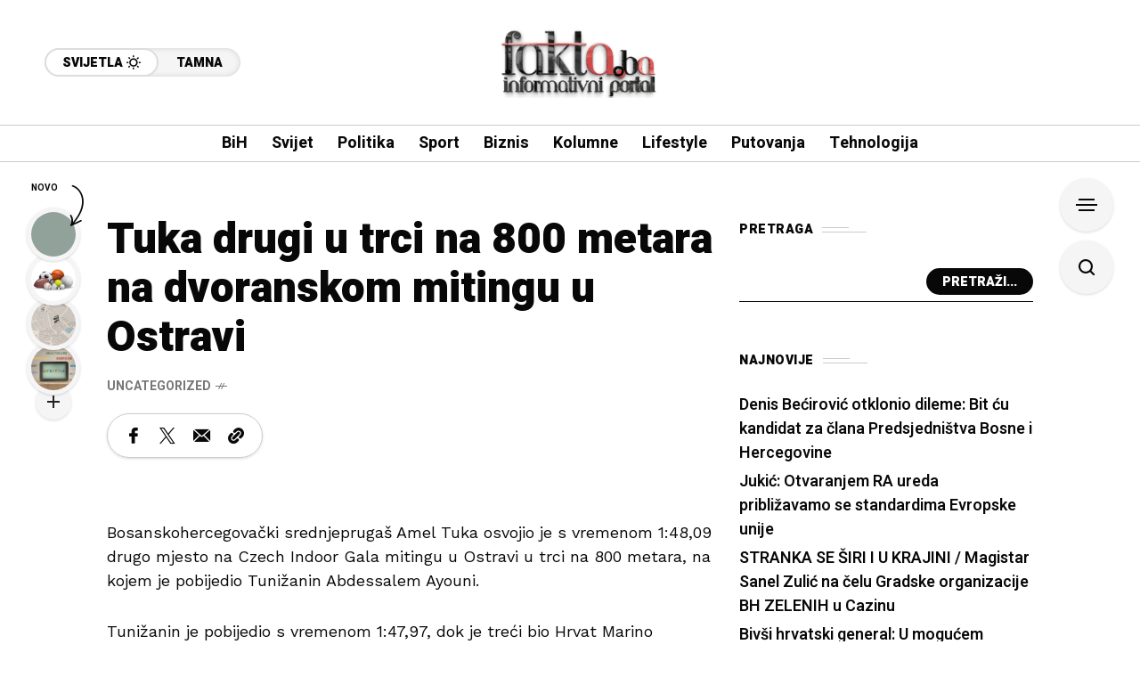

--- FILE ---
content_type: text/html; charset=UTF-8
request_url: http://fakta.ba/amel-tuka-drugi-u-trci-na-800-metara-na-dvoranskom-mitingu-u-ostravi/
body_size: 86820
content:
<!DOCTYPE html>
<html lang="bs-BA">
<head>
	<meta charset="UTF-8">
	<meta name="viewport" content="width=device-width, initial-scale=1">
	<meta name='robots' content='index, follow, max-image-preview:large, max-snippet:-1, max-video-preview:-1' />

	<!-- This site is optimized with the Yoast SEO plugin v24.9 - https://yoast.com/wordpress/plugins/seo/ -->
	<title>Tuka drugi u trci na 800 metara na dvoranskom mitingu u Ostravi - Fakta informativni portal</title>
	<link rel="canonical" href="https://fakta.ba/amel-tuka-drugi-u-trci-na-800-metara-na-dvoranskom-mitingu-u-ostravi/" />
	<meta property="og:locale" content="bs_BA" />
	<meta property="og:type" content="article" />
	<meta property="og:title" content="Tuka drugi u trci na 800 metara na dvoranskom mitingu u Ostravi - Fakta informativni portal" />
	<meta property="og:description" content="Bosanskohercegovački srednjeprugaš Amel Tuka osvojio je s vremenom 1:48,09 drugo mjesto na Czech Indoor Gala mitingu u Ostravi u trci na 800 metara, na kojem je pobijedio Tunižanin Abdessalem Ayouni. Tunižanin je pobijedio s vremenom 1:47,97, dok je treći bio Hrvat Marino Bloudek s vremenom 1:48,76. Tuki je ovo, nakon petosedmičnih priprema u Južnoafričkoj Republici, [&hellip;]" />
	<meta property="og:url" content="https://fakta.ba/amel-tuka-drugi-u-trci-na-800-metara-na-dvoranskom-mitingu-u-ostravi/" />
	<meta property="og:site_name" content="Fakta informativni portal" />
	<meta property="article:publisher" content="https://www.facebook.com/BHFakta" />
	<meta property="article:published_time" content="2025-02-27T23:28:16+00:00" />
	<meta property="og:image" content="https://fakta.ba/wp-content/uploads/2025/02/Glossy-Wall-Logo-Mockup-By-Designer-Hamza-9.png" />
	<meta property="og:image:width" content="3000" />
	<meta property="og:image:height" content="2000" />
	<meta property="og:image:type" content="image/png" />
	<meta name="author" content="dino" />
	<meta name="twitter:card" content="summary_large_image" />
	<meta name="twitter:label1" content="Written by" />
	<meta name="twitter:data1" content="dino" />
	<script type="application/ld+json" class="yoast-schema-graph">{"@context":"https://schema.org","@graph":[{"@type":"Article","@id":"https://fakta.ba/amel-tuka-drugi-u-trci-na-800-metara-na-dvoranskom-mitingu-u-ostravi/#article","isPartOf":{"@id":"https://fakta.ba/amel-tuka-drugi-u-trci-na-800-metara-na-dvoranskom-mitingu-u-ostravi/"},"author":{"name":"dino","@id":"https://fakta.ba/#/schema/person/0b441c017646016d365ce0802b80abca"},"headline":"Tuka drugi u trci na 800 metara na dvoranskom mitingu u Ostravi","datePublished":"2025-02-27T23:28:16+00:00","mainEntityOfPage":{"@id":"https://fakta.ba/amel-tuka-drugi-u-trci-na-800-metara-na-dvoranskom-mitingu-u-ostravi/"},"wordCount":99,"commentCount":0,"publisher":{"@id":"https://fakta.ba/#organization"},"articleSection":["Uncategorized"],"inLanguage":"bs-BA","potentialAction":[{"@type":"CommentAction","name":"Comment","target":["https://fakta.ba/amel-tuka-drugi-u-trci-na-800-metara-na-dvoranskom-mitingu-u-ostravi/#respond"]}]},{"@type":"WebPage","@id":"https://fakta.ba/amel-tuka-drugi-u-trci-na-800-metara-na-dvoranskom-mitingu-u-ostravi/","url":"https://fakta.ba/amel-tuka-drugi-u-trci-na-800-metara-na-dvoranskom-mitingu-u-ostravi/","name":"Tuka drugi u trci na 800 metara na dvoranskom mitingu u Ostravi - Fakta informativni portal","isPartOf":{"@id":"https://fakta.ba/#website"},"datePublished":"2025-02-27T23:28:16+00:00","breadcrumb":{"@id":"https://fakta.ba/amel-tuka-drugi-u-trci-na-800-metara-na-dvoranskom-mitingu-u-ostravi/#breadcrumb"},"inLanguage":"bs-BA","potentialAction":[{"@type":"ReadAction","target":["https://fakta.ba/amel-tuka-drugi-u-trci-na-800-metara-na-dvoranskom-mitingu-u-ostravi/"]}]},{"@type":"BreadcrumbList","@id":"https://fakta.ba/amel-tuka-drugi-u-trci-na-800-metara-na-dvoranskom-mitingu-u-ostravi/#breadcrumb","itemListElement":[{"@type":"ListItem","position":1,"name":"Home","item":"https://fakta.ba/"},{"@type":"ListItem","position":2,"name":"Tuka drugi u trci na 800 metara na dvoranskom mitingu u Ostravi"}]},{"@type":"WebSite","@id":"https://fakta.ba/#website","url":"https://fakta.ba/","name":"Fakta informativni portal","description":"Bosanskohercegovački informativni portal","publisher":{"@id":"https://fakta.ba/#organization"},"alternateName":"Fakta.ba","potentialAction":[{"@type":"SearchAction","target":{"@type":"EntryPoint","urlTemplate":"https://fakta.ba/?s={search_term_string}"},"query-input":{"@type":"PropertyValueSpecification","valueRequired":true,"valueName":"search_term_string"}}],"inLanguage":"bs-BA"},{"@type":"Organization","@id":"https://fakta.ba/#organization","name":"Fakta informativni portal","alternateName":"Fakta.ba","url":"https://fakta.ba/","logo":{"@type":"ImageObject","inLanguage":"bs-BA","@id":"https://fakta.ba/#/schema/logo/image/","url":"https://fakta.ba/wp-content/uploads/2025/02/cropped-cropped-cropped-Glossy-Wall-Logo-Mockup-By-Designer-Hamza-9-2.png","contentUrl":"https://fakta.ba/wp-content/uploads/2025/02/cropped-cropped-cropped-Glossy-Wall-Logo-Mockup-By-Designer-Hamza-9-2.png","width":1000,"height":297,"caption":"Fakta informativni portal"},"image":{"@id":"https://fakta.ba/#/schema/logo/image/"},"sameAs":["https://www.facebook.com/BHFakta"]},{"@type":"Person","@id":"https://fakta.ba/#/schema/person/0b441c017646016d365ce0802b80abca","name":"dino","image":{"@type":"ImageObject","inLanguage":"bs-BA","@id":"https://fakta.ba/#/schema/person/image/","url":"https://secure.gravatar.com/avatar/42aa332eeeb5474d022247022465a99dfc3d2b39b9f5e56457d52a3948f9451f?s=96&d=mm&r=g","contentUrl":"https://secure.gravatar.com/avatar/42aa332eeeb5474d022247022465a99dfc3d2b39b9f5e56457d52a3948f9451f?s=96&d=mm&r=g","caption":"dino"},"sameAs":["https://fakta.ba"],"url":"https://fakta.ba/author/dino/"}]}</script>
	<!-- / Yoast SEO plugin. -->


<link rel='dns-prefetch' href='//www.googletagmanager.com' />
<link rel='dns-prefetch' href='//fonts.googleapis.com' />
<link rel='preconnect' href='https://fonts.gstatic.com' crossorigin />
<link rel="alternate" type="application/rss+xml" title="Fakta informativni portal &raquo; novosti" href="https://fakta.ba/feed/" />
<link rel="alternate" type="application/rss+xml" title="Fakta informativni portal &raquo;  novosti o komentarima" href="https://fakta.ba/comments/feed/" />
<link rel="alternate" type="application/rss+xml" title="Fakta informativni portal &raquo; Tuka drugi u trci na 800 metara na dvoranskom mitingu u Ostravi novosti o komentarima" href="https://fakta.ba/amel-tuka-drugi-u-trci-na-800-metara-na-dvoranskom-mitingu-u-ostravi/feed/" />
<link rel="alternate" title="oEmbed (JSON)" type="application/json+oembed" href="https://fakta.ba/wp-json/oembed/1.0/embed?url=https%3A%2F%2Ffakta.ba%2Famel-tuka-drugi-u-trci-na-800-metara-na-dvoranskom-mitingu-u-ostravi%2F" />
<link rel="alternate" title="oEmbed (XML)" type="text/xml+oembed" href="https://fakta.ba/wp-json/oembed/1.0/embed?url=https%3A%2F%2Ffakta.ba%2Famel-tuka-drugi-u-trci-na-800-metara-na-dvoranskom-mitingu-u-ostravi%2F&#038;format=xml" />
<style id='wp-img-auto-sizes-contain-inline-css' type='text/css'>
img:is([sizes=auto i],[sizes^="auto," i]){contain-intrinsic-size:3000px 1500px}
/*# sourceURL=wp-img-auto-sizes-contain-inline-css */
</style>
<style id='wp-emoji-styles-inline-css' type='text/css'>

	img.wp-smiley, img.emoji {
		display: inline !important;
		border: none !important;
		box-shadow: none !important;
		height: 1em !important;
		width: 1em !important;
		margin: 0 0.07em !important;
		vertical-align: -0.1em !important;
		background: none !important;
		padding: 0 !important;
	}
/*# sourceURL=wp-emoji-styles-inline-css */
</style>
<link rel='stylesheet' id='wp-block-library-css' href='http://fakta.ba/wp-includes/css/dist/block-library/style.min.css?ver=6.9' type='text/css' media='all' />
<style id='wp-block-heading-inline-css' type='text/css'>
h1:where(.wp-block-heading).has-background,h2:where(.wp-block-heading).has-background,h3:where(.wp-block-heading).has-background,h4:where(.wp-block-heading).has-background,h5:where(.wp-block-heading).has-background,h6:where(.wp-block-heading).has-background{padding:1.25em 2.375em}h1.has-text-align-left[style*=writing-mode]:where([style*=vertical-lr]),h1.has-text-align-right[style*=writing-mode]:where([style*=vertical-rl]),h2.has-text-align-left[style*=writing-mode]:where([style*=vertical-lr]),h2.has-text-align-right[style*=writing-mode]:where([style*=vertical-rl]),h3.has-text-align-left[style*=writing-mode]:where([style*=vertical-lr]),h3.has-text-align-right[style*=writing-mode]:where([style*=vertical-rl]),h4.has-text-align-left[style*=writing-mode]:where([style*=vertical-lr]),h4.has-text-align-right[style*=writing-mode]:where([style*=vertical-rl]),h5.has-text-align-left[style*=writing-mode]:where([style*=vertical-lr]),h5.has-text-align-right[style*=writing-mode]:where([style*=vertical-rl]),h6.has-text-align-left[style*=writing-mode]:where([style*=vertical-lr]),h6.has-text-align-right[style*=writing-mode]:where([style*=vertical-rl]){rotate:180deg}
/*# sourceURL=http://fakta.ba/wp-includes/blocks/heading/style.min.css */
</style>
<style id='wp-block-latest-posts-inline-css' type='text/css'>
.wp-block-latest-posts{box-sizing:border-box}.wp-block-latest-posts.alignleft{margin-right:2em}.wp-block-latest-posts.alignright{margin-left:2em}.wp-block-latest-posts.wp-block-latest-posts__list{list-style:none}.wp-block-latest-posts.wp-block-latest-posts__list li{clear:both;overflow-wrap:break-word}.wp-block-latest-posts.is-grid{display:flex;flex-wrap:wrap}.wp-block-latest-posts.is-grid li{margin:0 1.25em 1.25em 0;width:100%}@media (min-width:600px){.wp-block-latest-posts.columns-2 li{width:calc(50% - .625em)}.wp-block-latest-posts.columns-2 li:nth-child(2n){margin-right:0}.wp-block-latest-posts.columns-3 li{width:calc(33.33333% - .83333em)}.wp-block-latest-posts.columns-3 li:nth-child(3n){margin-right:0}.wp-block-latest-posts.columns-4 li{width:calc(25% - .9375em)}.wp-block-latest-posts.columns-4 li:nth-child(4n){margin-right:0}.wp-block-latest-posts.columns-5 li{width:calc(20% - 1em)}.wp-block-latest-posts.columns-5 li:nth-child(5n){margin-right:0}.wp-block-latest-posts.columns-6 li{width:calc(16.66667% - 1.04167em)}.wp-block-latest-posts.columns-6 li:nth-child(6n){margin-right:0}}:root :where(.wp-block-latest-posts.is-grid){padding:0}:root :where(.wp-block-latest-posts.wp-block-latest-posts__list){padding-left:0}.wp-block-latest-posts__post-author,.wp-block-latest-posts__post-date{display:block;font-size:.8125em}.wp-block-latest-posts__post-excerpt,.wp-block-latest-posts__post-full-content{margin-bottom:1em;margin-top:.5em}.wp-block-latest-posts__featured-image a{display:inline-block}.wp-block-latest-posts__featured-image img{height:auto;max-width:100%;width:auto}.wp-block-latest-posts__featured-image.alignleft{float:left;margin-right:1em}.wp-block-latest-posts__featured-image.alignright{float:right;margin-left:1em}.wp-block-latest-posts__featured-image.aligncenter{margin-bottom:1em;text-align:center}
/*# sourceURL=http://fakta.ba/wp-includes/blocks/latest-posts/style.min.css */
</style>
<style id='wp-block-search-inline-css' type='text/css'>
.wp-block-search__button{margin-left:10px;word-break:normal}.wp-block-search__button.has-icon{line-height:0}.wp-block-search__button svg{height:1.25em;min-height:24px;min-width:24px;width:1.25em;fill:currentColor;vertical-align:text-bottom}:where(.wp-block-search__button){border:1px solid #ccc;padding:6px 10px}.wp-block-search__inside-wrapper{display:flex;flex:auto;flex-wrap:nowrap;max-width:100%}.wp-block-search__label{width:100%}.wp-block-search.wp-block-search__button-only .wp-block-search__button{box-sizing:border-box;display:flex;flex-shrink:0;justify-content:center;margin-left:0;max-width:100%}.wp-block-search.wp-block-search__button-only .wp-block-search__inside-wrapper{min-width:0!important;transition-property:width}.wp-block-search.wp-block-search__button-only .wp-block-search__input{flex-basis:100%;transition-duration:.3s}.wp-block-search.wp-block-search__button-only.wp-block-search__searchfield-hidden,.wp-block-search.wp-block-search__button-only.wp-block-search__searchfield-hidden .wp-block-search__inside-wrapper{overflow:hidden}.wp-block-search.wp-block-search__button-only.wp-block-search__searchfield-hidden .wp-block-search__input{border-left-width:0!important;border-right-width:0!important;flex-basis:0;flex-grow:0;margin:0;min-width:0!important;padding-left:0!important;padding-right:0!important;width:0!important}:where(.wp-block-search__input){appearance:none;border:1px solid #949494;flex-grow:1;font-family:inherit;font-size:inherit;font-style:inherit;font-weight:inherit;letter-spacing:inherit;line-height:inherit;margin-left:0;margin-right:0;min-width:3rem;padding:8px;text-decoration:unset!important;text-transform:inherit}:where(.wp-block-search__button-inside .wp-block-search__inside-wrapper){background-color:#fff;border:1px solid #949494;box-sizing:border-box;padding:4px}:where(.wp-block-search__button-inside .wp-block-search__inside-wrapper) .wp-block-search__input{border:none;border-radius:0;padding:0 4px}:where(.wp-block-search__button-inside .wp-block-search__inside-wrapper) .wp-block-search__input:focus{outline:none}:where(.wp-block-search__button-inside .wp-block-search__inside-wrapper) :where(.wp-block-search__button){padding:4px 8px}.wp-block-search.aligncenter .wp-block-search__inside-wrapper{margin:auto}.wp-block[data-align=right] .wp-block-search.wp-block-search__button-only .wp-block-search__inside-wrapper{float:right}
/*# sourceURL=http://fakta.ba/wp-includes/blocks/search/style.min.css */
</style>
<style id='wp-block-group-inline-css' type='text/css'>
.wp-block-group{box-sizing:border-box}:where(.wp-block-group.wp-block-group-is-layout-constrained){position:relative}
/*# sourceURL=http://fakta.ba/wp-includes/blocks/group/style.min.css */
</style>
<style id='global-styles-inline-css' type='text/css'>
:root{--wp--preset--aspect-ratio--square: 1;--wp--preset--aspect-ratio--4-3: 4/3;--wp--preset--aspect-ratio--3-4: 3/4;--wp--preset--aspect-ratio--3-2: 3/2;--wp--preset--aspect-ratio--2-3: 2/3;--wp--preset--aspect-ratio--16-9: 16/9;--wp--preset--aspect-ratio--9-16: 9/16;--wp--preset--color--black: #000000;--wp--preset--color--cyan-bluish-gray: #abb8c3;--wp--preset--color--white: #ffffff;--wp--preset--color--pale-pink: #f78da7;--wp--preset--color--vivid-red: #cf2e2e;--wp--preset--color--luminous-vivid-orange: #ff6900;--wp--preset--color--luminous-vivid-amber: #fcb900;--wp--preset--color--light-green-cyan: #7bdcb5;--wp--preset--color--vivid-green-cyan: #00d084;--wp--preset--color--pale-cyan-blue: #8ed1fc;--wp--preset--color--vivid-cyan-blue: #0693e3;--wp--preset--color--vivid-purple: #9b51e0;--wp--preset--gradient--vivid-cyan-blue-to-vivid-purple: linear-gradient(135deg,rgb(6,147,227) 0%,rgb(155,81,224) 100%);--wp--preset--gradient--light-green-cyan-to-vivid-green-cyan: linear-gradient(135deg,rgb(122,220,180) 0%,rgb(0,208,130) 100%);--wp--preset--gradient--luminous-vivid-amber-to-luminous-vivid-orange: linear-gradient(135deg,rgb(252,185,0) 0%,rgb(255,105,0) 100%);--wp--preset--gradient--luminous-vivid-orange-to-vivid-red: linear-gradient(135deg,rgb(255,105,0) 0%,rgb(207,46,46) 100%);--wp--preset--gradient--very-light-gray-to-cyan-bluish-gray: linear-gradient(135deg,rgb(238,238,238) 0%,rgb(169,184,195) 100%);--wp--preset--gradient--cool-to-warm-spectrum: linear-gradient(135deg,rgb(74,234,220) 0%,rgb(151,120,209) 20%,rgb(207,42,186) 40%,rgb(238,44,130) 60%,rgb(251,105,98) 80%,rgb(254,248,76) 100%);--wp--preset--gradient--blush-light-purple: linear-gradient(135deg,rgb(255,206,236) 0%,rgb(152,150,240) 100%);--wp--preset--gradient--blush-bordeaux: linear-gradient(135deg,rgb(254,205,165) 0%,rgb(254,45,45) 50%,rgb(107,0,62) 100%);--wp--preset--gradient--luminous-dusk: linear-gradient(135deg,rgb(255,203,112) 0%,rgb(199,81,192) 50%,rgb(65,88,208) 100%);--wp--preset--gradient--pale-ocean: linear-gradient(135deg,rgb(255,245,203) 0%,rgb(182,227,212) 50%,rgb(51,167,181) 100%);--wp--preset--gradient--electric-grass: linear-gradient(135deg,rgb(202,248,128) 0%,rgb(113,206,126) 100%);--wp--preset--gradient--midnight: linear-gradient(135deg,rgb(2,3,129) 0%,rgb(40,116,252) 100%);--wp--preset--font-size--small: 13px;--wp--preset--font-size--medium: 20px;--wp--preset--font-size--large: 36px;--wp--preset--font-size--x-large: 42px;--wp--preset--spacing--20: 0.44rem;--wp--preset--spacing--30: 0.67rem;--wp--preset--spacing--40: 1rem;--wp--preset--spacing--50: 1.5rem;--wp--preset--spacing--60: 2.25rem;--wp--preset--spacing--70: 3.38rem;--wp--preset--spacing--80: 5.06rem;--wp--preset--shadow--natural: 6px 6px 9px rgba(0, 0, 0, 0.2);--wp--preset--shadow--deep: 12px 12px 50px rgba(0, 0, 0, 0.4);--wp--preset--shadow--sharp: 6px 6px 0px rgba(0, 0, 0, 0.2);--wp--preset--shadow--outlined: 6px 6px 0px -3px rgb(255, 255, 255), 6px 6px rgb(0, 0, 0);--wp--preset--shadow--crisp: 6px 6px 0px rgb(0, 0, 0);}:where(.is-layout-flex){gap: 0.5em;}:where(.is-layout-grid){gap: 0.5em;}body .is-layout-flex{display: flex;}.is-layout-flex{flex-wrap: wrap;align-items: center;}.is-layout-flex > :is(*, div){margin: 0;}body .is-layout-grid{display: grid;}.is-layout-grid > :is(*, div){margin: 0;}:where(.wp-block-columns.is-layout-flex){gap: 2em;}:where(.wp-block-columns.is-layout-grid){gap: 2em;}:where(.wp-block-post-template.is-layout-flex){gap: 1.25em;}:where(.wp-block-post-template.is-layout-grid){gap: 1.25em;}.has-black-color{color: var(--wp--preset--color--black) !important;}.has-cyan-bluish-gray-color{color: var(--wp--preset--color--cyan-bluish-gray) !important;}.has-white-color{color: var(--wp--preset--color--white) !important;}.has-pale-pink-color{color: var(--wp--preset--color--pale-pink) !important;}.has-vivid-red-color{color: var(--wp--preset--color--vivid-red) !important;}.has-luminous-vivid-orange-color{color: var(--wp--preset--color--luminous-vivid-orange) !important;}.has-luminous-vivid-amber-color{color: var(--wp--preset--color--luminous-vivid-amber) !important;}.has-light-green-cyan-color{color: var(--wp--preset--color--light-green-cyan) !important;}.has-vivid-green-cyan-color{color: var(--wp--preset--color--vivid-green-cyan) !important;}.has-pale-cyan-blue-color{color: var(--wp--preset--color--pale-cyan-blue) !important;}.has-vivid-cyan-blue-color{color: var(--wp--preset--color--vivid-cyan-blue) !important;}.has-vivid-purple-color{color: var(--wp--preset--color--vivid-purple) !important;}.has-black-background-color{background-color: var(--wp--preset--color--black) !important;}.has-cyan-bluish-gray-background-color{background-color: var(--wp--preset--color--cyan-bluish-gray) !important;}.has-white-background-color{background-color: var(--wp--preset--color--white) !important;}.has-pale-pink-background-color{background-color: var(--wp--preset--color--pale-pink) !important;}.has-vivid-red-background-color{background-color: var(--wp--preset--color--vivid-red) !important;}.has-luminous-vivid-orange-background-color{background-color: var(--wp--preset--color--luminous-vivid-orange) !important;}.has-luminous-vivid-amber-background-color{background-color: var(--wp--preset--color--luminous-vivid-amber) !important;}.has-light-green-cyan-background-color{background-color: var(--wp--preset--color--light-green-cyan) !important;}.has-vivid-green-cyan-background-color{background-color: var(--wp--preset--color--vivid-green-cyan) !important;}.has-pale-cyan-blue-background-color{background-color: var(--wp--preset--color--pale-cyan-blue) !important;}.has-vivid-cyan-blue-background-color{background-color: var(--wp--preset--color--vivid-cyan-blue) !important;}.has-vivid-purple-background-color{background-color: var(--wp--preset--color--vivid-purple) !important;}.has-black-border-color{border-color: var(--wp--preset--color--black) !important;}.has-cyan-bluish-gray-border-color{border-color: var(--wp--preset--color--cyan-bluish-gray) !important;}.has-white-border-color{border-color: var(--wp--preset--color--white) !important;}.has-pale-pink-border-color{border-color: var(--wp--preset--color--pale-pink) !important;}.has-vivid-red-border-color{border-color: var(--wp--preset--color--vivid-red) !important;}.has-luminous-vivid-orange-border-color{border-color: var(--wp--preset--color--luminous-vivid-orange) !important;}.has-luminous-vivid-amber-border-color{border-color: var(--wp--preset--color--luminous-vivid-amber) !important;}.has-light-green-cyan-border-color{border-color: var(--wp--preset--color--light-green-cyan) !important;}.has-vivid-green-cyan-border-color{border-color: var(--wp--preset--color--vivid-green-cyan) !important;}.has-pale-cyan-blue-border-color{border-color: var(--wp--preset--color--pale-cyan-blue) !important;}.has-vivid-cyan-blue-border-color{border-color: var(--wp--preset--color--vivid-cyan-blue) !important;}.has-vivid-purple-border-color{border-color: var(--wp--preset--color--vivid-purple) !important;}.has-vivid-cyan-blue-to-vivid-purple-gradient-background{background: var(--wp--preset--gradient--vivid-cyan-blue-to-vivid-purple) !important;}.has-light-green-cyan-to-vivid-green-cyan-gradient-background{background: var(--wp--preset--gradient--light-green-cyan-to-vivid-green-cyan) !important;}.has-luminous-vivid-amber-to-luminous-vivid-orange-gradient-background{background: var(--wp--preset--gradient--luminous-vivid-amber-to-luminous-vivid-orange) !important;}.has-luminous-vivid-orange-to-vivid-red-gradient-background{background: var(--wp--preset--gradient--luminous-vivid-orange-to-vivid-red) !important;}.has-very-light-gray-to-cyan-bluish-gray-gradient-background{background: var(--wp--preset--gradient--very-light-gray-to-cyan-bluish-gray) !important;}.has-cool-to-warm-spectrum-gradient-background{background: var(--wp--preset--gradient--cool-to-warm-spectrum) !important;}.has-blush-light-purple-gradient-background{background: var(--wp--preset--gradient--blush-light-purple) !important;}.has-blush-bordeaux-gradient-background{background: var(--wp--preset--gradient--blush-bordeaux) !important;}.has-luminous-dusk-gradient-background{background: var(--wp--preset--gradient--luminous-dusk) !important;}.has-pale-ocean-gradient-background{background: var(--wp--preset--gradient--pale-ocean) !important;}.has-electric-grass-gradient-background{background: var(--wp--preset--gradient--electric-grass) !important;}.has-midnight-gradient-background{background: var(--wp--preset--gradient--midnight) !important;}.has-small-font-size{font-size: var(--wp--preset--font-size--small) !important;}.has-medium-font-size{font-size: var(--wp--preset--font-size--medium) !important;}.has-large-font-size{font-size: var(--wp--preset--font-size--large) !important;}.has-x-large-font-size{font-size: var(--wp--preset--font-size--x-large) !important;}
/*# sourceURL=global-styles-inline-css */
</style>

<style id='classic-theme-styles-inline-css' type='text/css'>
/*! This file is auto-generated */
.wp-block-button__link{color:#fff;background-color:#32373c;border-radius:9999px;box-shadow:none;text-decoration:none;padding:calc(.667em + 2px) calc(1.333em + 2px);font-size:1.125em}.wp-block-file__button{background:#32373c;color:#fff;text-decoration:none}
/*# sourceURL=/wp-includes/css/classic-themes.min.css */
</style>
<link rel='stylesheet' id='contact-form-7-css' href='http://fakta.ba/wp-content/plugins/contact-form-7/includes/css/styles.css?ver=6.0.6' type='text/css' media='all' />
<link rel='stylesheet' id='mow_fn_googlefonts-css' href='http://fonts.googleapis.com/css?family=Lora%3A400%2C400italic%2C500%2C500italic%2C600%2C600italic%2C700%2C700italic%2C800%2C800italic%2C900%2C900italic%7CHeebo%3A400%2C400italic%2C500%2C500italic%2C600%2C600italic%2C700%2C700italic%2C800%2C800italic%2C900%2C900italic%7CHeebo%3A400%2C400italic%2C500%2C500italic%2C600%2C600italic%2C700%2C700italic%2C800%2C800italic%2C900%2C900italic%7CWork+Sans%3A400%2C400italic%2C500%2C500italic%2C600%2C600italic%2C700%2C700italic%2C800%2C800italic%2C900%2C900italic&#038;display=swap&#038;subset=latin%2Ccyrillic%2Cgreek%2Cvietnamese&#038;ver=6.9' type='text/css' media='all' />
<link rel='stylesheet' id='mow-fn-base-css' href='http://fakta.ba/wp-content/themes/mow/framework/css/base.min.css?ver=_v_2.1.5' type='text/css' media='all' />
<link rel='stylesheet' id='quill-css' href='http://fakta.ba/wp-content/themes/mow/framework/css/quill.min.css?ver=_v_2.1.5' type='text/css' media='all' />
<link rel='stylesheet' id='ytplayer-css' href='http://fakta.ba/wp-content/themes/mow/framework/css/mb-ytplayer.min.css?ver=_v_2.1.5' type='text/css' media='all' />
<link rel='stylesheet' id='lightgallery-css' href='http://fakta.ba/wp-content/themes/mow/framework/css/lightgallery.min.css?ver=_v_2.1.5' type='text/css' media='all' />
<link rel='stylesheet' id='swiper-css' href='http://fakta.ba/wp-content/plugins/elementor/assets/lib/swiper/v8/css/swiper.min.css?ver=8.4.5' type='text/css' media='all' />
<link rel='stylesheet' id='mow-fn-icons-css' href='http://fakta.ba/wp-content/themes/mow/framework/css/f_icons.min.css?ver=_v_2.1.5' type='text/css' media='all' />
<link rel='stylesheet' id='mow-fn-widgets-css' href='http://fakta.ba/wp-content/themes/mow/framework/css/widgets.min.css?ver=_v_2.1.5' type='text/css' media='all' />
<link rel='stylesheet' id='mow-fn-woocommerce-css' href='http://fakta.ba/wp-content/themes/mow/config/config-woo/woocommerce.min.css?ver=_v_2.1.5' type='text/css' media='all' />
<link rel='stylesheet' id='mow-fn-relink-css' href='http://fakta.ba/wp-content/themes/mow/framework/css/relink.min.css?ver=_v_2.1.5' type='text/css' media='all' />
<link rel='stylesheet' id='mow-fn-style-css' href='http://fakta.ba/wp-content/themes/mow/framework/css/style.min.css?ver=_v_2.1.5' type='text/css' media='all' />
<link rel='stylesheet' id='mow-fn-responsive-css' href='http://fakta.ba/wp-content/themes/mow/framework/css/responsive.min.css?ver=_v_2.1.5' type='text/css' media='all' />
<link rel='stylesheet' id='mow-fn-dark-css' href='http://fakta.ba/wp-content/themes/mow/framework/css/dark.min.css?ver=_v_2.1.5' type='text/css' media='all' />
<link rel='stylesheet' id='mow-fn-stylesheet-css' href='http://fakta.ba/wp-content/themes/mow/style.css?ver=_v_2.1.5' type='text/css' media='all' />
<link rel="preload" as="style" href="https://fonts.googleapis.com/css?family=Work%20Sans:400%7CHeebo:400%7CLora:400&#038;display=swap&#038;ver=1745410566" /><link rel="stylesheet" href="https://fonts.googleapis.com/css?family=Work%20Sans:400%7CHeebo:400%7CLora:400&#038;display=swap&#038;ver=1745410566" media="print" onload="this.media='all'"><noscript><link rel="stylesheet" href="https://fonts.googleapis.com/css?family=Work%20Sans:400%7CHeebo:400%7CLora:400&#038;display=swap&#038;ver=1745410566" /></noscript><link rel='stylesheet' id='mow_fn_inline-css' href='http://fakta.ba/wp-content/themes/mow/framework/css/inline.css?ver=_v_2.1.5' type='text/css' media='all' />
<style id='mow_fn_inline-inline-css' type='text/css'>

		@media(max-width: 600px){
			#wpadminbar{position: fixed;}
		}
	
		:root{
			--hff: Heebo;
			--bff: Work Sans;
			--quote-ff: Lora;
		}
	
		.cursor-inner.cursor-slider.cursor-hover span:after,
		.cursor-inner.cursor-slider.cursor-hover span:before{
			background-color: #000000;
		}
		.cursor-outer .fn-cursor,.cursor-inner.cursor-slider:not(.cursor-hover) .fn-cursor{
			border-color: rgba(0,0,0,0.7);
		}
		.cursor-inner .fn-cursor,.cursor-inner .fn-left:before,.cursor-inner .fn-left:after,.cursor-inner .fn-right:before,.cursor-inner .fn-right:after{
			background-color: rgba(0,0,0,0.7);
		}
		.cursor-inner.cursor-hover .fn-cursor{
			background-color: rgba(0,0,0,0.1);
		}
		[data-site-skin='dark'] .cursor-inner.cursor-slider.cursor-hover span:after,
		[data-site-skin='dark'] .cursor-inner.cursor-slider.cursor-hover span:before{
			background-color: #FFFFFF;
		}
		[data-site-skin='dark'] .cursor-outer .fn-cursor,
		[data-site-skin='dark'] .cursor-inner.cursor-slider:not(.cursor-hover) .fn-cursor{
			border-color: rgba(255,255,255,0.7);
		}
		[data-site-skin='dark'] .cursor-inner .fn-cursor,
		[data-site-skin='dark'] .cursor-inner .fn-left:before,
		[data-site-skin='dark'] .cursor-inner .fn-left:after,
		[data-site-skin='dark'] .cursor-inner .fn-right:before,
		[data-site-skin='dark'] .cursor-inner .fn-right:after{
			background-color: rgba(255,255,255,0.7);
		}
		[data-site-skin='dark'] .cursor-inner.cursor-hover .fn-cursor{
			background-color: rgba(255,255,255,0.1);
		}
	
		:root{
			--mow-bbc: #FFFFFF;
			--mow-mc1: #FF5757;
			--mow-hhc: #444444;
			--mow-hc: #080808;
			--mow-bc: #777777;
			--mow-ebc: #F5F5F5;
			--mow-aebc: #E5E5E5;
			--mow-border-color: #CCCCCC;
			--mow-contrast-text: #FFFFFF;
		}
		[data-site-skin='dark']:root{
			--mow-bbc: #121212;
			--mow-mc1: #FF5757;
			--mow-hhc: #999999;
			--mow-hc: #CCCCCC;
			--mow-bc: #777777;
			--mow-ebc: #1D1D1D;
			--mow-aebc: #222222;
			--mow-border-color: #333333;
		}
	
		.fn__logo img{
			max-width: 350px;
			max-height: 80px;
		}
		.mow_fn_mobnav .fn__logo img{
			max-width: 220px;
			max-height: 80px;
		}
	
		.mow_fn_header .mow_fn_main_nav > li > a{
			height: 147px;
			line-height: 147px;
		}
		.mow_fn_mlogo_header .mow_fn_main_nav > li > a{
			height: 40px;
			line-height: 40px;
		}
	
		.blog__item .desc p{
			overflow: hidden;
		   	text-overflow: ellipsis;
		   	display: -webkit-box;
		   	-webkit-line-clamp: 3;
		   	-webkit-box-orient: vertical;
		}
	
		.mow_fn_mlogo_header[data-layout='overlay_bg'] .header_nav_wrap{
			background-color: #080808;
		}
		.mow_fn_mlogo_header[data-layout='overlay_bg'] .mow_fn_main_nav > li > a{
			color: #FFFFFF;
		}
	
		.mow_fn_mobnav{
			background-color: #000000;
		}
		.mow_fn_mobnav .mob_top{
			border-bottom-color: #222222;
		}
		.mow_fn_mobnav .mobile_menu a{
			color: #EEEEEE;
		}
	
		.fn__rating_count .number{
			background-color: #FDD23C;
			color: #000000;
		}
	
		.fn__meta .sticky_label span{background-color: #FFEEAF;}
	
		h1{font-size: 45px;}
		h2{font-size: 36px;}
		h3{font-size: 30px;}
		h4{font-size: 24px;}
		h5{font-size: 20px;}
		h6{font-size: 16px;}
	
/*# sourceURL=mow_fn_inline-inline-css */
</style>
<link rel='stylesheet' id='wp-block-paragraph-css' href='http://fakta.ba/wp-includes/blocks/paragraph/style.min.css?ver=6.9' type='text/css' media='all' />
<script type="text/javascript" src="http://fakta.ba/wp-content/themes/mow/framework/js/head-script.min.js?ver=_v_2.1.5" id="head-script-js"></script>

<!-- Google tag (gtag.js) snippet added by Site Kit -->
<!-- Google Analytics snippet added by Site Kit -->
<script type="text/javascript" src="https://www.googletagmanager.com/gtag/js?id=GT-KFN4K4VH" id="google_gtagjs-js" async></script>
<script type="text/javascript" id="google_gtagjs-js-after">
/* <![CDATA[ */
window.dataLayer = window.dataLayer || [];function gtag(){dataLayer.push(arguments);}
gtag("set","linker",{"domains":["fakta.ba"]});
gtag("js", new Date());
gtag("set", "developer_id.dZTNiMT", true);
gtag("config", "GT-KFN4K4VH");
 window._googlesitekit = window._googlesitekit || {}; window._googlesitekit.throttledEvents = []; window._googlesitekit.gtagEvent = (name, data) => { var key = JSON.stringify( { name, data } ); if ( !! window._googlesitekit.throttledEvents[ key ] ) { return; } window._googlesitekit.throttledEvents[ key ] = true; setTimeout( () => { delete window._googlesitekit.throttledEvents[ key ]; }, 5 ); gtag( "event", name, { ...data, event_source: "site-kit" } ); }; 
//# sourceURL=google_gtagjs-js-after
/* ]]> */
</script>
<script type="text/javascript" src="http://fakta.ba/wp-includes/js/jquery/jquery.min.js?ver=3.7.1" id="jquery-core-js"></script>
<script type="text/javascript" src="http://fakta.ba/wp-includes/js/jquery/jquery-migrate.min.js?ver=3.4.1" id="jquery-migrate-js"></script>
<link rel="https://api.w.org/" href="https://fakta.ba/wp-json/" /><link rel="alternate" title="JSON" type="application/json" href="https://fakta.ba/wp-json/wp/v2/posts/4883" /><link rel="EditURI" type="application/rsd+xml" title="RSD" href="https://fakta.ba/xmlrpc.php?rsd" />
<meta name="generator" content="WordPress 6.9" />
<link rel='shortlink' href='https://fakta.ba/?p=4883' />
<meta name="generator" content="Redux 4.5.7" /><meta name="generator" content="Site Kit by Google 1.170.0" /><!-- Generated by Jetpack Social -->
<meta property="og:title" content="Tuka drugi u trci na 800 metara na dvoranskom mitingu u Ostravi">
<meta property="og:url" content="https://fakta.ba/amel-tuka-drugi-u-trci-na-800-metara-na-dvoranskom-mitingu-u-ostravi/">
<meta property="og:description" content="Bosanskohercegovački srednjeprugaš Amel Tuka osvojio je s vremenom 1:48,09 drugo mjesto na Czech Indoor Gala mitingu u Ostravi u trci na 800 metara, na kojem je pobijedio Tunižanin Abdessalem Ayou…">
<!-- / Jetpack Social -->
<meta name="description" content="Bosanskohercegovački srednjeprugaš Amel Tuka osvojio je s vremenom 1:48,09 drugo mjesto na Czech Indoor Gala mitingu u Ostravi u trci na 800 metara..."><link rel="prev" href="https://fakta.ba/veleposlanik-murphy-odao-pocast-civilnim-zrtvama-ratnih-zlocina-u-sutini-i-uborku/" />
<link rel="next" href="https://fakta.ba/turska-pozvala-ambasadore-devet-zemalja-zbog-zatvaranja-diplomatskih-predstavnistava/" />
<meta name="generator" content="Elementor 3.28.4; features: e_font_icon_svg, additional_custom_breakpoints, e_local_google_fonts, e_element_cache; settings: css_print_method-external, google_font-enabled, font_display-swap">
			<style>
				.e-con.e-parent:nth-of-type(n+4):not(.e-lazyloaded):not(.e-no-lazyload),
				.e-con.e-parent:nth-of-type(n+4):not(.e-lazyloaded):not(.e-no-lazyload) * {
					background-image: none !important;
				}
				@media screen and (max-height: 1024px) {
					.e-con.e-parent:nth-of-type(n+3):not(.e-lazyloaded):not(.e-no-lazyload),
					.e-con.e-parent:nth-of-type(n+3):not(.e-lazyloaded):not(.e-no-lazyload) * {
						background-image: none !important;
					}
				}
				@media screen and (max-height: 640px) {
					.e-con.e-parent:nth-of-type(n+2):not(.e-lazyloaded):not(.e-no-lazyload),
					.e-con.e-parent:nth-of-type(n+2):not(.e-lazyloaded):not(.e-no-lazyload) * {
						background-image: none !important;
					}
				}
			</style>
			<link rel="preload" href="http://fonts.googleapis.com/css?family=Lora:400,400italic,500,500italic,600,600italic,700,700italic,800,800italic,900,900italic|Heebo:400,400italic,500,500italic,600,600italic,700,700italic,800,800italic,900,900italic|Heebo:400,400italic,500,500italic,600,600italic,700,700italic,800,800italic,900,900italic|Work+Sans:400,400italic,500,500italic,600,600italic,700,700italic,800,800italic,900,900italic&#038;display=swap&#038;subset=latin,cyrillic,greek,vietnamese" as="style" onload="this.onload=null;this.rel='stylesheet'"><noscript><link rel="stylesheet" href="http://fonts.googleapis.com/css?family=Lora:400,400italic,500,500italic,600,600italic,700,700italic,800,800italic,900,900italic|Heebo:400,400italic,500,500italic,600,600italic,700,700italic,800,800italic,900,900italic|Heebo:400,400italic,500,500italic,600,600italic,700,700italic,800,800italic,900,900italic|Work+Sans:400,400italic,500,500italic,600,600italic,700,700italic,800,800italic,900,900italic&#038;display=swap&#038;subset=latin,cyrillic,greek,vietnamese"></noscript><link rel="icon" href="https://fakta.ba/wp-content/uploads/2025/02/cropped-Glossy-Wall-Logo-Mockup-By-Designer-Hamza-11-32x32.png" sizes="32x32" />
<link rel="icon" href="https://fakta.ba/wp-content/uploads/2025/02/cropped-Glossy-Wall-Logo-Mockup-By-Designer-Hamza-11-192x192.png" sizes="192x192" />
<link rel="apple-touch-icon" href="https://fakta.ba/wp-content/uploads/2025/02/cropped-Glossy-Wall-Logo-Mockup-By-Designer-Hamza-11-180x180.png" />
<meta name="msapplication-TileImage" content="https://fakta.ba/wp-content/uploads/2025/02/cropped-Glossy-Wall-Logo-Mockup-By-Designer-Hamza-11-270x270.png" />
		<style type="text/css" id="wp-custom-css">
			.meta_item.post_views,
.meta_item.meta_date {
    display: none !important;
}
		</style>
		<style id="mow_fn_option-dynamic-css" title="dynamic-css" class="redux-options-output">body{font-family:"Work Sans";font-weight:400;font-style:normal;font-size:18px;}.mow_fn_main_nav > li > a{font-family:Heebo;font-style:normal;font-size:20px;}input{font-family:Heebo;font-weight:400;font-style:normal;font-size:16px;}blockquote{font-family:Lora;font-weight:400;font-style:normal;font-size:24px;}h1,h2,h3,h4,h5,h6{font-family:Heebo;font-weight:400;font-style:normal;}</style>	<script>
					if (!localStorage.mow_skin) { localStorage.mow_skin = "light";}
				document.documentElement.setAttribute("data-site-skin", localStorage.mow_skin);
	</script>
</head>
<body class="wp-singular post-template-default single single-post postid-4883 single-format-standard wp-custom-logo wp-theme-mow mobile_sticky sidebar_sticky_enable mow-core-ready elementor-default elementor-kit-6">
	
	
	
	<!-- HTML starts here -->
	<div class="mow-fn-wrapper">


		<!-- Desktop Navigation -->
		


<div class="mow_fn_site_overlay"></div>

<!-- Header -->
<header id="mow_fn_header" data-header-width="boxed">
	
		<div class="mow_fn_mlogo_header" data-layout="full_border">
		<div class="header_logo_wrap">
			<div class="header_logo">
				<div class="left_item">
					<div class="ht_left_item fn__skin">
							<a href="#" class="light"><span class="text">Svijetla</span><i class="fn__isvg fn__isvg-svg__sun "></i></a>
							<a href="#" class="dark"><span class="text">Tamna</span><i class="fn__isvg fn__isvg-svg__moon "></i></a>
						</div>				</div>
				<div class="middle_item">
					<div class="fn__logo">
						<a href="https://fakta.ba/"><img loading="lazy" decoding="async" width="auto" height="auto" class="dark_logo" src="https://fakta.ba/wp-content/uploads/2025/02/Glossy-Wall-Logo-Mockup-By-Designer-Hamza-9-1-e1742471900616.png" alt="logo"><img loading="lazy" decoding="async" width="auto" height="auto" class="light_logo" src="https://fakta.ba/wp-content/uploads/2025/02/Glossy-Wall-Logo-Mockup-By-Designer-Hamza-12-e1740519108608.png" alt="logo"></a>					</div>
				</div>
				<div class="right_item">
									</div>
			</div>
		</div>
		<div class="header_nav_wrap">
			<div class="header_nav">
				<div class="menu-fakta-container"><ul id="menu-fakta" class="mow_fn_main_nav"><li id="menu-item-9011" class="menu-item menu-item-type-post_type menu-item-object-page menu-item-9011"><a href="https://fakta.ba/bih/"><span>BiH<i class="fn__isvg fn__isvg-svg__arrow_4 "></i></span></a></li>
<li id="menu-item-9017" class="menu-item menu-item-type-post_type menu-item-object-page menu-item-9017"><a href="https://fakta.ba/svijet/"><span>Svijet<i class="fn__isvg fn__isvg-svg__arrow_4 "></i></span></a></li>
<li id="menu-item-9014" class="menu-item menu-item-type-post_type menu-item-object-page menu-item-9014"><a href="https://fakta.ba/politika/"><span>Politika<i class="fn__isvg fn__isvg-svg__arrow_4 "></i></span></a></li>
<li id="menu-item-9016" class="menu-item menu-item-type-post_type menu-item-object-page menu-item-9016"><a href="https://fakta.ba/sport/"><span>Sport<i class="fn__isvg fn__isvg-svg__arrow_4 "></i></span></a></li>
<li id="menu-item-9012" class="menu-item menu-item-type-post_type menu-item-object-page menu-item-9012"><a href="https://fakta.ba/biznis/"><span>Biznis<i class="fn__isvg fn__isvg-svg__arrow_4 "></i></span></a></li>
<li id="menu-item-9440" class="menu-item menu-item-type-custom menu-item-object-custom menu-item-9440"><a href="https://fakta.ba/category/kolumna/"><span>Kolumne<i class="fn__isvg fn__isvg-svg__arrow_4 "></i></span></a></li>
<li id="menu-item-9013" class="menu-item menu-item-type-post_type menu-item-object-page menu-item-9013"><a href="https://fakta.ba/lifestyle/"><span>Lifestyle<i class="fn__isvg fn__isvg-svg__arrow_4 "></i></span></a></li>
<li id="menu-item-9015" class="menu-item menu-item-type-post_type menu-item-object-page menu-item-9015"><a href="https://fakta.ba/putovanja/"><span>Putovanja<i class="fn__isvg fn__isvg-svg__arrow_4 "></i></span></a></li>
<li id="menu-item-9018" class="menu-item menu-item-type-post_type menu-item-object-page menu-item-9018"><a href="https://fakta.ba/tehnologija/"><span>Tehnologija<i class="fn__isvg fn__isvg-svg__arrow_4 "></i></span></a></li>
</ul></div>			</div>
		</div>
	</div>
	</header>
<!-- !Header -->




<div class="mow_fn_stickynav ajax_enable" data-type="always_on">
		<div class="progress_wrap">
		<div class="progress"></div>
	</div>
		<div class="stickynav_in">
		<div class="transform_hedaer">
			<div class="sticky_header">
				<div class="mow_fn_nav sticky_nav">
					<div class="menu-fakta-container"><ul id="menu-fakta" class="mow_fn_main_nav"><li id="menu-item-9011" class="menu-item menu-item-type-post_type menu-item-object-page menu-item-9011"><a href="https://fakta.ba/bih/"><span>BiH<i class="fn__isvg fn__isvg-svg__arrow_4 "></i></span></a></li>
<li id="menu-item-9017" class="menu-item menu-item-type-post_type menu-item-object-page menu-item-9017"><a href="https://fakta.ba/svijet/"><span>Svijet<i class="fn__isvg fn__isvg-svg__arrow_4 "></i></span></a></li>
<li id="menu-item-9014" class="menu-item menu-item-type-post_type menu-item-object-page menu-item-9014"><a href="https://fakta.ba/politika/"><span>Politika<i class="fn__isvg fn__isvg-svg__arrow_4 "></i></span></a></li>
<li id="menu-item-9016" class="menu-item menu-item-type-post_type menu-item-object-page menu-item-9016"><a href="https://fakta.ba/sport/"><span>Sport<i class="fn__isvg fn__isvg-svg__arrow_4 "></i></span></a></li>
<li id="menu-item-9012" class="menu-item menu-item-type-post_type menu-item-object-page menu-item-9012"><a href="https://fakta.ba/biznis/"><span>Biznis<i class="fn__isvg fn__isvg-svg__arrow_4 "></i></span></a></li>
<li id="menu-item-9440" class="menu-item menu-item-type-custom menu-item-object-custom menu-item-9440"><a href="https://fakta.ba/category/kolumna/"><span>Kolumne<i class="fn__isvg fn__isvg-svg__arrow_4 "></i></span></a></li>
<li id="menu-item-9013" class="menu-item menu-item-type-post_type menu-item-object-page menu-item-9013"><a href="https://fakta.ba/lifestyle/"><span>Lifestyle<i class="fn__isvg fn__isvg-svg__arrow_4 "></i></span></a></li>
<li id="menu-item-9015" class="menu-item menu-item-type-post_type menu-item-object-page menu-item-9015"><a href="https://fakta.ba/putovanja/"><span>Putovanja<i class="fn__isvg fn__isvg-svg__arrow_4 "></i></span></a></li>
<li id="menu-item-9018" class="menu-item menu-item-type-post_type menu-item-object-page menu-item-9018"><a href="https://fakta.ba/tehnologija/"><span>Tehnologija<i class="fn__isvg fn__isvg-svg__arrow_4 "></i></span></a></li>
</ul></div>				</div>
			</div>
						<div class="header_post_reading">
				<div class="reading_post">
					<h3>
						<span class="subtitle">Sada čitate:</span>
						<span class="title">Tuka drugi u trci na 800 metara na dvoranskom mitingu u Ostravi</span>
					</h3>
				</div>
			</div>
					</div>
  					<div class="fn__quick_nav">
				<div class="icon_holder fn__link">
					<span class="icon"></span>
					<span class="icon"></span>
					<div class="icon_count">1</div>
				</div>
				<div class="list">
					<ul>
						<li class="ready">
							<div class="item" data-id="4883" role="button">
								<span class="count"><span>01</span></span>
								<h4><span>Tuka drugi u trci na 800 metara na dvoranskom mitingu u Ostravi</span></h4>
							</div>
						</li>
					</ul>
				</div>
			</div>
			</div>
</div>
		<!-- !Desktop Navigation -->

		<!-- Mobile Navigation -->
		
<!-- Mobile Navigation -->
<div class="mow_fn_mobnav">
	<div class="mob_top">
		<div class="logo">
			<div class="fn__logo"><a href="https://fakta.ba/"><img loading="lazy" src="https://fakta.ba/wp-content/uploads/2025/04/Glossy-Wall-Logo-Mockup-By-Designer-Hamza-12-e1740519108608.png" width="628" height="215" alt="logo"></a></div>		</div>
		<div class="right__trigger">
			<a class="bar_opener" href="#" aria-label="/"><i class="fn__isvg fn__isvg-baropener "></i></a>
						<a class="mobmenu_opener" href="#" aria-label="/"><span></span></a>
					</div>
	</div>
	
	<div class="mob_bot">
				<div class="mob_site_skin">
			<div class="fn__skin">
				<a href="#" class="light"><span class="text">Svijetla</span><i class="fn__isvg fn__isvg-svg__sun "></i></a>
				<a href="#" class="dark"><span class="text">Tamna</span><i class="fn__isvg fn__isvg-svg__moon "></i></a>
			</div>
		</div>
				<div class="menu-fakta-container"><ul id="menu-fakta-1" class="mobile_menu"><li class="menu-item menu-item-type-post_type menu-item-object-page menu-item-9011"><a href="https://fakta.ba/bih/">BiH<i class="fn__isvg fn__isvg-svg__arrow_4 "></i></a></li>
<li class="menu-item menu-item-type-post_type menu-item-object-page menu-item-9017"><a href="https://fakta.ba/svijet/">Svijet<i class="fn__isvg fn__isvg-svg__arrow_4 "></i></a></li>
<li class="menu-item menu-item-type-post_type menu-item-object-page menu-item-9014"><a href="https://fakta.ba/politika/">Politika<i class="fn__isvg fn__isvg-svg__arrow_4 "></i></a></li>
<li class="menu-item menu-item-type-post_type menu-item-object-page menu-item-9016"><a href="https://fakta.ba/sport/">Sport<i class="fn__isvg fn__isvg-svg__arrow_4 "></i></a></li>
<li class="menu-item menu-item-type-post_type menu-item-object-page menu-item-9012"><a href="https://fakta.ba/biznis/">Biznis<i class="fn__isvg fn__isvg-svg__arrow_4 "></i></a></li>
<li class="menu-item menu-item-type-custom menu-item-object-custom menu-item-9440"><a href="https://fakta.ba/category/kolumna/">Kolumne<i class="fn__isvg fn__isvg-svg__arrow_4 "></i></a></li>
<li class="menu-item menu-item-type-post_type menu-item-object-page menu-item-9013"><a href="https://fakta.ba/lifestyle/">Lifestyle<i class="fn__isvg fn__isvg-svg__arrow_4 "></i></a></li>
<li class="menu-item menu-item-type-post_type menu-item-object-page menu-item-9015"><a href="https://fakta.ba/putovanja/">Putovanja<i class="fn__isvg fn__isvg-svg__arrow_4 "></i></a></li>
<li class="menu-item menu-item-type-post_type menu-item-object-page menu-item-9018"><a href="https://fakta.ba/tehnologija/">Tehnologija<i class="fn__isvg fn__isvg-svg__arrow_4 "></i></a></li>
</ul></div>	</div>
</div>
<!-- !Mobile Navigation -->		<!-- !Mobile Navigation -->


		
		
		<div class="mow_fn_content">
<div class="mow_fn_singlepost">
				<div class="mow_fn_blog_single" data-post-id="4883" data-get-post-id="4882" data-post-title="Tuka drugi u trci na 800 metara na dvoranskom mitingu u Ostravi" data-post-url="https://fakta.ba/amel-tuka-drugi-u-trci-na-800-metara-na-dvoranskom-mitingu-u-ostravi/" data-layout="featured" data-style="wsr"><div class="mow_fn_single"><div class="mow_fn_ws" data-side="wsr"><div class="container"><div class="wspage_cols"><div class="wspage_col wspage_list"><div class="wspage_in"><div class="fn__single_top_info"><h1 class="fn__maintitle fn__single_post_title">Tuka drugi u trci na 800 metara na dvoranskom mitingu u Ostravi</h1><div class="fn__meta"><p><a class=" fn_last_category" href=" https://fakta.ba/category/uncategorized/">Uncategorized</a><span class="meta_sep"></span><span class="meta_item meta_date" title="27/02/2025">Prije mjesec dana<span class="meta_sep"></span></span><span class="meta_item post_views" title="108">108 Pregleda<span class="meta_sep"></span></span></p></div><div class="mow_fn_share"><div class="share_wrapper"><ul><li><a href="https://www.facebook.com/sharer/sharer.php?u=https%3A%2F%2Ffakta.ba%2Famel-tuka-drugi-u-trci-na-800-metara-na-dvoranskom-mitingu-u-ostravi%2F" target="_blank" title="Facebook" aria-label="Share on Facebook"><i class="fn__isvg fn__isvg-facebook "></i></a></li><li><a href="https://twitter.com/intent/tweet?url=https%3A%2F%2Ffakta.ba%2Famel-tuka-drugi-u-trci-na-800-metara-na-dvoranskom-mitingu-u-ostravi%2F" target="_blank" title="Twitter" aria-label="Share on Twitter"><i class="fn__isvg fn__isvg-twitter "></i></a></li><li><a href="mailto:?amp;body=https://fakta.ba/amel-tuka-drugi-u-trci-na-800-metara-na-dvoranskom-mitingu-u-ostravi/" target="_blank" title="Email" aria-label="Share on Email"><i class="fn__isvg fn__isvg-email "></i></a></li><li><a title="Copy Link" class="frenify__copy_link" href="https://fakta.ba/amel-tuka-drugi-u-trci-na-800-metara-na-dvoranskom-mitingu-u-ostravi/" aria-label="Copy a link to the clipboard"><i class="fn__isvg fn__isvg-svg__link "></i></a></li></ul></div></div></div><div class="fn__single_content">
<p>Bosanskohercegovački srednjeprugaš Amel Tuka osvojio je s vremenom 1:48,09 drugo mjesto na Czech Indoor Gala mitingu u Ostravi u trci na 800 metara, na kojem je pobijedio Tunižanin Abdessalem Ayouni.</p>



<p>Tunižanin je pobijedio s vremenom 1:47,97, dok je treći bio Hrvat Marino Bloudek s vremenom 1:48,76.</p>



<p>Tuki je ovo, nakon petosedmičnih priprema u Južnoafričkoj Republici, bio i prvi ovosezonski nastup u dvorani, na kojem je ostvario vrlodobro vrijeme.</p>



<p>Rekord ovog mitinga drži Kenijac Collins Kipruto, koji je 2020. godine ovu dionicu istrčao za 1:46,38. &nbsp;</p>
</div><div class="clearfix"></div><div class="single_bottom_info"><div class="mow_fn_reactions"><div class="reactions_list"></div></div><div class="mow_fn_share"><div class="share_wrapper"><ul><li><a href="https://www.facebook.com/sharer/sharer.php?u=https%3A%2F%2Ffakta.ba%2Famel-tuka-drugi-u-trci-na-800-metara-na-dvoranskom-mitingu-u-ostravi%2F" target="_blank" title="Facebook" aria-label="Share on Facebook"><i class="fn__isvg fn__isvg-facebook "></i></a></li><li><a href="https://twitter.com/intent/tweet?url=https%3A%2F%2Ffakta.ba%2Famel-tuka-drugi-u-trci-na-800-metara-na-dvoranskom-mitingu-u-ostravi%2F" target="_blank" title="Twitter" aria-label="Share on Twitter"><i class="fn__isvg fn__isvg-twitter "></i></a></li><li><a href="mailto:?amp;body=https://fakta.ba/amel-tuka-drugi-u-trci-na-800-metara-na-dvoranskom-mitingu-u-ostravi/" target="_blank" title="Email" aria-label="Share on Email"><i class="fn__isvg fn__isvg-email "></i></a></li><li><a title="Copy Link" class="frenify__copy_link" href="https://fakta.ba/amel-tuka-drugi-u-trci-na-800-metara-na-dvoranskom-mitingu-u-ostravi/" aria-label="Copy a link to the clipboard"><i class="fn__isvg fn__isvg-svg__link "></i></a></li></ul></div></div></div><div class="mow_fn_comments"><div class="fn__comments" id="comments">

<!-- You can start editing here. -->


			<!-- If comments are open, but there are no comments. -->
	 

<div class="respond_comment">	<div id="respond" class="comment-respond">
		<h3 id="reply-title" class="comment-reply-title"><span class="comment-title">Ostavite komentar</span> <small><a rel="nofollow" id="cancel-comment-reply-link" href="/amel-tuka-drugi-u-trci-na-800-metara-na-dvoranskom-mitingu-u-ostravi/#respond" style="display:none;">Poništi odgovor</a></small></h3><form action="http://fakta.ba/wp-comments-post.php" method="post" id="commentform" class="comment-form"><div class="input-holder"><textarea placeholder="Komentar" id="comment" name="comment" aria-required="true" rows="1" tabindex="3"></textarea></div><div class="input-half input-holder input-author"><input class="com-text" id="author" name="author" placeholder="Ime i prezime" type="text"  value="" size="30" tabindex="1"></div>
<div class="input-half input-holder input-email"><input class="com-text" id="emailme" placeholder="Email" name="email" type="text"  value="" size="30" tabindex="2"></div>
<p class="comment-form-cookies-consent"><input id="wp-comment-cookies-consent" name="wp-comment-cookies-consent" type="checkbox" value="yes" /> <label for="wp-comment-cookies-consent">Sačuvaj moje ime, email i web stranicu u ovom browseru za buduće komentare.</label></p>
<div class="input-holder input-submit"><span class="mow_submit"><input name="submit" type="submit" id="submit" class="submit" value="Objavi komentar" /> <input type='hidden' name='comment_post_ID' value='4883' id='comment_post_ID' />
<input type='hidden' name='comment_parent' id='comment_parent' value='0' />
</span></div></form>	</div><!-- #respond -->
	</div></div></div><div class="mow_fn_related_posts"><h3 class="fn__decor_title">Povezani članci</h3><div class="fn__widget_posts_delta"><ul class="active"><li class="delta_item"><div class="delta__item"><div class="img_holder"><div class="item_img"><a href="https://fakta.ba/strucnjaci-u-visokom-zelena-i-digitalna-tranzicija-kljuc-odrzivog-razvoja-bih/" aria-label="Stručnjaci u Visokom: Zelena i digitalna tranzicija ključ održivog razvoja BiH"><img width="1024" height="768" src="https://fakta.ba/wp-content/uploads/2025/12/IMG-20251218-WA0109-1024x768.jpg" class="attachment-large size-large wp-post-image" alt="" loading="lazy" decoding="async" srcset="https://fakta.ba/wp-content/uploads/2025/12/IMG-20251218-WA0109-1024x768.jpg 1024w, https://fakta.ba/wp-content/uploads/2025/12/IMG-20251218-WA0109-300x225.jpg 300w, https://fakta.ba/wp-content/uploads/2025/12/IMG-20251218-WA0109-768x576.jpg 768w, https://fakta.ba/wp-content/uploads/2025/12/IMG-20251218-WA0109-1536x1152.jpg 1536w, https://fakta.ba/wp-content/uploads/2025/12/IMG-20251218-WA0109.jpg 2048w" sizes="auto, (max-width: 1024px) 100vw, 1024px" /></a></div></div><div class="title_holder"><div class="fn__meta"><p><a class=" fn_last_category" href=" https://fakta.ba/category/uncategorized/">Uncategorized</a><span class="meta_sep"></span><span class="meta_item meta_date" title="22/12/2025">Sedmica<span class="meta_sep"></span></span></p></div><h3 class="post_title"><a href="https://fakta.ba/strucnjaci-u-visokom-zelena-i-digitalna-tranzicija-kljuc-odrzivog-razvoja-bih/" aria-label="Stručnjaci u Visokom: Zelena i digitalna tranzicija ključ održivog razvoja BiH">Stručnjaci u Visokom: Zelena i digitalna tranzicija ključ održivog razvoja BiH</a></h3></div></div></li><li class="delta_item"><div class="delta__item"><div class="img_holder"><div class="item_img"><a href="https://fakta.ba/pomoc-iz-eu-kako-hrvatska-i-bih-zajedno-grade-zid-protiv-odliva-mozgova-u-nauci/" aria-label="Pomoć iz EU: Kako Hrvatska i BiH zajedno grade zid protiv odliva mozgova u nauci?"><img width="1024" height="736" src="https://fakta.ba/wp-content/uploads/2025/12/AttractAdria-PR1-1024x736.png" class="attachment-large size-large wp-post-image" alt="" loading="lazy" decoding="async" srcset="https://fakta.ba/wp-content/uploads/2025/12/AttractAdria-PR1-1024x736.png 1024w, https://fakta.ba/wp-content/uploads/2025/12/AttractAdria-PR1-300x216.png 300w, https://fakta.ba/wp-content/uploads/2025/12/AttractAdria-PR1-768x552.png 768w, https://fakta.ba/wp-content/uploads/2025/12/AttractAdria-PR1-1536x1104.png 1536w, https://fakta.ba/wp-content/uploads/2025/12/AttractAdria-PR1.png 1920w" sizes="auto, (max-width: 1024px) 100vw, 1024px" /></a></div></div><div class="title_holder"><div class="fn__meta"><p><a class=" fn_last_category" href=" https://fakta.ba/category/uncategorized/">Uncategorized</a><span class="meta_sep"></span><span class="meta_item meta_date" title="16/12/2025">Prije mjesec dana<span class="meta_sep"></span></span></p></div><h3 class="post_title"><a href="https://fakta.ba/pomoc-iz-eu-kako-hrvatska-i-bih-zajedno-grade-zid-protiv-odliva-mozgova-u-nauci/" aria-label="Pomoć iz EU: Kako Hrvatska i BiH zajedno grade zid protiv odliva mozgova u nauci?">Pomoć iz EU: Kako Hrvatska i BiH zajedno grade zid protiv odliva mozgova u nauci?</a></h3></div></div></li><li class="delta_item"><div class="delta__item"><div class="img_holder"><div class="item_img"><a href="https://fakta.ba/snaga-zenskog-glasa-panel-o-ulozi-zene-u-bih/" aria-label="Snaga ženskog glasa: Panel o ulozi žene u BiH"><img width="1024" height="514" src="https://fakta.ba/wp-content/uploads/2025/11/ARN03761-1024x514.jpg" class="attachment-large size-large wp-post-image" alt="" loading="lazy" decoding="async" srcset="https://fakta.ba/wp-content/uploads/2025/11/ARN03761-1024x514.jpg 1024w, https://fakta.ba/wp-content/uploads/2025/11/ARN03761-300x151.jpg 300w, https://fakta.ba/wp-content/uploads/2025/11/ARN03761-768x386.jpg 768w, https://fakta.ba/wp-content/uploads/2025/11/ARN03761-1536x771.jpg 1536w, https://fakta.ba/wp-content/uploads/2025/11/ARN03761-2048x1029.jpg 2048w" sizes="auto, (max-width: 1024px) 100vw, 1024px" /></a></div></div><div class="title_holder"><div class="fn__meta"><p><a class=" fn_last_category" href=" https://fakta.ba/category/kolumna/">Kolumna</a><span class="meta_sep"></span><span class="meta_item meta_date" title="18/11/2025">Prije mjesec dana<span class="meta_sep"></span></span></p></div><h3 class="post_title"><a href="https://fakta.ba/snaga-zenskog-glasa-panel-o-ulozi-zene-u-bih/" aria-label="Snaga ženskog glasa: Panel o ulozi žene u BiH">Snaga ženskog glasa: Panel o ulozi žene u BiH</a></h3></div></div></li></ul></div></div><div class="mow_fn_pnb" data-status="yes"><div class="pn_title_holder"><div class="pnt_left"><h3 class="fn__lined_title"><span>Prethodni članak</span></h3></div><div class="pnt_right"><h3 class="fn__lined_title reverse"><span>Naredni članak</span></h3></div></div><div class="pnb_wrapper"><div class="prev item mob_title"><h3 class="fn__lined_title"><span>Prethodni članak</span></h3></div><div class="prev item" title="Veleposlanik Murphy odao počast civilnim žrtvama ratnih zločina u Sutini i Uborku"><div class="img_holder" data-has-image=""><a href="https://fakta.ba/veleposlanik-murphy-odao-pocast-civilnim-zrtvama-ratnih-zlocina-u-sutini-i-uborku/" aria-label="Prethodni članak"></a>V</div><div class="title_holder"><div class="fn__meta"><p><a class=" fn_last_category" href=" https://fakta.ba/category/uncategorized/">Uncategorized</a><span class="meta_sep"></span><span class="meta_item meta_date" title="27/02/2025">Prije mjesec dana<span class="meta_sep"></span></span></p></div><h3 class="fn_title"><a href="https://fakta.ba/veleposlanik-murphy-odao-pocast-civilnim-zrtvama-ratnih-zlocina-u-sutini-i-uborku/" aria-label="Prethodni članak">Veleposlanik Murphy odao počast civilnim žrtvama ratnih zločina u Sutini i Uborku</a></h3></div></div><div class="next item mob_title"><h3 class="fn__lined_title reverse"><span>Naredni članak</span></h3></div><div class="next item" title="Turska pozvala ambasadore devet zemalja zbog zatvaranja diplomatskih predstavništava"><div class="img_holder" data-has-image=""><a href="https://fakta.ba/turska-pozvala-ambasadore-devet-zemalja-zbog-zatvaranja-diplomatskih-predstavnistava/" aria-label="Naredni članak"></a>T</div><div class="title_holder"><div class="fn__meta"><p><a class=" fn_last_category" href=" https://fakta.ba/category/uncategorized/">Uncategorized</a><span class="meta_sep"></span><span class="meta_item meta_date" title="27/02/2025">Prije mjesec dana<span class="meta_sep"></span></span></p></div><h3 class="fn_title"><a href="https://fakta.ba/turska-pozvala-ambasadore-devet-zemalja-zbog-zatvaranja-diplomatskih-predstavnistava/" aria-label="Naredni članak">Turska pozvala ambasadore devet zemalja zbog zatvaranja diplomatskih predstavništava</a></h3></div></div></div></div></div></div><div class="wspage_col wspage_bar"><div class="wspage_in"><div class="mow_fn_sidebar">
	<div id="block-2" class="widget_block widget_search clear widget_block widget_search"><div><form role="search" method="get" action="https://fakta.ba/" class="wp-block-search__button-outside wp-block-search__text-button wp-block-search"    ><label class="wp-block-search__label" for="wp-block-search__input-1" >Pretraga</label><div class="wp-block-search__inside-wrapper" ><input class="wp-block-search__input" id="wp-block-search__input-1" placeholder="" value="" type="search" name="s" required /><button aria-label="Pretraži..." class="wp-block-search__button wp-element-button" type="submit" >Pretraži...</button></div></form></div></div><div id="block-3" class="widget_block clear widget_block"><div>
<div class="wp-block-group"><div class="wp-block-group__inner-container is-layout-flow wp-block-group-is-layout-flow">
<h2 class="wp-block-heading">Najnovije</h2>


<ul class="wp-block-latest-posts__list wp-block-latest-posts"><li><a class="wp-block-latest-posts__post-title" href="https://fakta.ba/denis-becirovic-otklonio-dileme-bit-cu-kandidat-za-clana-predsjednistva-bosne-i-hercegovine/">Denis Bećirović otklonio dileme: Bit ću kandidat za člana Predsjedništva Bosne i Hercegovine</a></li>
<li><a class="wp-block-latest-posts__post-title" href="https://fakta.ba/jukic-otvaranjem-ra-ureda-priblizavamo-se-standardima-evropske-unije/">Jukić: Otvaranjem RA ureda približavamo se standardima Evropske unije</a></li>
<li><a class="wp-block-latest-posts__post-title" href="https://fakta.ba/stranka-se-siri-i-u-krajini-magistar-sanel-zulic-na-celu-gradske-organizacije-bh-zelenih-u-cazinu/">STRANKA SE ŠIRI I U KRAJINI / Magistar Sanel Zulić na čelu Gradske organizacije BH ZELENIH u Cazinu</a></li>
<li><a class="wp-block-latest-posts__post-title" href="https://fakta.ba/bivsi-hrvatski-general-u-mogucem-novom-ratu-bosnjaci-bi-prosli-tri-puta-gore-nego-zadnji-put/">Bivši hrvatski general: U mogućem novom ratu, Bošnjaci bi prošli tri puta gore nego zadnji put</a></li>
<li><a class="wp-block-latest-posts__post-title" href="https://fakta.ba/14458-2/">Dr. Mensur Halilović: Govor mržnje, provokacije i vandalski činovi nemaju i ne smiju imati mjesta u našem društvu i našem Doboju</a></li>
</ul></div></div>
</div></div><div id="mow_ad-1" class="widget_block clear widget_mow_ad"><div>           	<div class="mow_fn_widget_ad_wrapper" style="min-height:0vh;">
				<div class="mow_fn_widget_ad">
					<div class="ad_title"><h3>Reklama</h3></div>					<div class="ad_content">
												<a href="" target="_blank" rel="nofollow" aria-label="/"><img src="" loading="lazy" decoding="async" alt="" width="auto" height="auto"></a>
											</div>
				</div>
            </div>
            
		</div></div></div></div></div></div></div></div></div></div></div>			</div>



	</div>
	<!-- Close Page -->

			
	
	<!-- Footer -->
	<footer id="mow_fn_footer" class="mow_fn_footer on_social off_widgets">

		<div class="mow_fn_footer_social_list"><div class="container"><div class="social_in"><div class="social_list"><ul><li>
						<a href="https://www.facebook.com/BHFakta" target="_blank" aria-label="facebook">
							<span class="icon">
								<i class="fn__isvg fn__isvg-facebook reg_svg"></i>
								<i class="fn__isvg fn__isvg-facebook hov_svg"></i>
							</span>
							<span class="text">facebook</span>
						</a>
					</li><li>
						<a href="#" target="_blank" aria-label="X Network">
							<span class="icon">
								<i class="fn__isvg fn__isvg-twitter reg_svg"></i>
								<i class="fn__isvg fn__isvg-twitter hov_svg"></i>
							</span>
							<span class="text">X Network</span>
						</a>
					</li><li>
						<a href="#" target="_blank" aria-label="youtube">
							<span class="icon">
								<i class="fn__isvg fn__isvg-youtube reg_svg"></i>
								<i class="fn__isvg fn__isvg-youtube hov_svg"></i>
							</span>
							<span class="text">youtube</span>
						</a>
					</li><li>
						<a href="#" target="_blank" aria-label="instagram">
							<span class="icon">
								<i class="fn__isvg fn__isvg-instagram reg_svg"></i>
								<i class="fn__isvg fn__isvg-instagram hov_svg"></i>
							</span>
							<span class="text">instagram</span>
						</a>
					</li></ul></div></div></div></div>
				

		<!-- Footer Bottom -->
		<div class="footer_bottom">
			<div class="container">
				<div class="footer_bottom_in">

										<div class="fbi_item">
						<div class="menu-footer-menu-container"><ul id="menu-footer-menu" class="footer_menu"><li id="menu-item-9128" class="menu-item menu-item-type-post_type menu-item-object-page menu-item-9128"><a href="https://fakta.ba/kontakt/">Kontakt</a></li>
<li id="menu-item-9129" class="menu-item menu-item-type-post_type menu-item-object-page menu-item-9129"><a href="https://fakta.ba/pravila-privatnosti/">Privatnost</a></li>
<li id="menu-item-9130" class="menu-item menu-item-type-post_type menu-item-object-page menu-item-9130"><a href="https://fakta.ba/marketing/">Marketing</a></li>
<li id="menu-item-9131" class="menu-item menu-item-type-post_type menu-item-object-page menu-item-9131"><a href="https://fakta.ba/impressum/">Impressum</a></li>
</ul></div>					</div>
					
					<div class="fbi_item">
						<p class="copyright">
							Copyright © Smart PR [2023] by DIm. All rights reserved.						</p>
					</div>

				</div>
			</div>
		</div>
		<!-- /Footer Bottom -->

	</footer>
	<!-- !Footer -->

</div>




<!-- Magic Cursor -->
<!-- Magic Cursor -->

<!-- Right Fixed Social List -->
<div class="mow_fn_fixed_social_list has_title"><span class="title">Zaprati nas</span><ul><li>
						<a href="https://www.facebook.com/BHFakta" target="_blank" aria-label="facebook">
							<span class="icon">
								<i class="fn__isvg fn__isvg-facebook hov_svg"></i>
							</span>
							<span class="text">facebook</span>
						</a>
					</li><li>
						<a href="#" target="_blank" aria-label="twitter">
							<span class="icon">
								<i class="fn__isvg fn__isvg-twitter hov_svg"></i>
							</span>
							<span class="text">twitter</span>
						</a>
					</li><li>
						<a href="#" target="_blank" aria-label="youtube">
							<span class="icon">
								<i class="fn__isvg fn__isvg-youtube hov_svg"></i>
							</span>
							<span class="text">youtube</span>
						</a>
					</li><li>
						<a href="#" target="_blank" aria-label="instagram">
							<span class="icon">
								<i class="fn__isvg fn__isvg-instagram hov_svg"></i>
							</span>
							<span class="text">instagram</span>
						</a>
					</li></ul></div><!-- /Right Fixed Social List -->



<!-- Right Bar (Trigger/Search/Hot/Woo) -->
<div class="mow_fn_fixed_right_bar">
	<div class="help_bar">
						<a href="#" class="trigger"><span class="icon"></span><span class="t_text">Sidebar</span></a>
							<a href="#" class="search"><i class="fn__isvg fn__isvg-search "></i><span class="t_text">Search</span></a>
									</div>
</div>

			<div class="mow_fn_fixed_posts" data-max="7" data-total="7">
								<div class="label">
					<span class="text">Novo</span>
					<span class="icon"><i class="fn__isvg fn__isvg-svg__arrow_2 "></i></span>
				</div>
								<div class="posts">
					<ul><li><a href="https://fakta.ba/category/turizam/" data-id="373"><div class="img_space"></div><div class="item_rank">01</div><span class="t_title"><span>Turizam</span></span></a></li><li><a href="https://fakta.ba/category/sport/" data-id="30"><div class="img_holder"><img loading="lazy" src="https://fakta.ba/wp-content/uploads/2025/04/11-150x150.png" alt=""></div><div class="item_rank">02</div><span class="t_title"><span>Sport</span></span></a></li><li><a href="https://fakta.ba/category/vijesti-iz-svijeta/" data-id="44"><div class="img_holder"><img loading="lazy" src="https://fakta.ba/wp-content/uploads/2025/02/top-view-old-french-newspaper-pieces-150x150.png" alt=""></div><div class="item_rank">03</div><span class="t_title"><span>Vijesti iz svijeta</span></span></a></li><li><a href="https://fakta.ba/category/lifestyle/" data-id="34"><div class="img_holder"><img loading="lazy" src="https://fakta.ba/wp-content/uploads/2025/04/17-150x150.png" alt=""></div><div class="item_rank">04</div><span class="t_title"><span>Lifestyle</span></span></a></li><li><a href="https://fakta.ba/category/uncategorized/" data-id="1"><div class="img_space"></div><div class="item_rank">05</div><span class="t_title"><span>Uncategorized</span></span></a></li><li><a href="https://fakta.ba/category/tehnologija/" data-id="31"><div class="img_holder"><img loading="lazy" src="https://fakta.ba/wp-content/uploads/2025/04/16-150x150.png" alt=""></div><div class="item_rank">06</div><span class="t_title"><span>Tehnologija</span></span></a></li><li><a href="https://fakta.ba/category/promo/" data-id="49"><div class="img_holder"><img loading="lazy" src="https://fakta.ba/wp-content/uploads/2025/04/Sky-Blue-Modern-Digital-Marketing-Ads-Instagram-Post-1-150x150.png" alt=""></div><div class="item_rank">07</div><span class="t_title"><span>Promo</span></span></a></li></ul>
					<div class="more_less">
						<a href="#" data-more="Show More" data-less="Show Less">
							<span class="t_title"><span>Show More</span></span>
						</a>
					</div>
				</div>
			</div>

<div class="mow_fn_fixed_totop fn__link" data-dekstop="1" data-mobile="1">
	<span class="progress"><span></span></span>
	<span class="text">Vrati na vrh</span>
</div>


<!-- Searchbox -->
<div class="mow_fn_searchbox" style="display: none;">
	<div class="search_wrap">
		<div class="container">
			<div class="search_content">
				<div class="search_header">
					<div class="fn__logo">
						<a href="https://fakta.ba/"><img loading="lazy" decoding="async" width="auto" height="auto" class="dark_logo" src="https://fakta.ba/wp-content/uploads/2025/02/Glossy-Wall-Logo-Mockup-By-Designer-Hamza-9-1-e1742471900616.png" alt="logo"><img loading="lazy" decoding="async" width="auto" height="auto" class="light_logo" src="https://fakta.ba/wp-content/uploads/2025/02/Glossy-Wall-Logo-Mockup-By-Designer-Hamza-12-e1740519108608.png" alt="logo"></a>					</div>
					<a href="#" class="fn__popup_closer"><span></span></a>
				</div>
				<form class="main_form" action="https://fakta.ba/" method="get" >
					<div class="input">
						<input type="text" placeholder="Search Here..." name="s" autocomplete="off">
					</div>
					<div class="search">
						<input type="submit" class="pe-7s-search" value="Search">
					</div>
				</form>
								<div class="popular_cats">
					<div class="label">Pretraga:</div>					<div class="cats">
						<a href="https://fakta.ba/category/vijesti/">Vijesti</a><a href="https://fakta.ba/category/uncategorized/">Uncategorized</a><a href="https://fakta.ba/category/politika/">Politika</a><a href="https://fakta.ba/category/bih/">BiH</a>					</div>
				</div>
							</div>
		</div>
	</div>
</div>
<!-- !Searchbox -->

<div class="mow_fn_offcanvas_menu " style="display: none;">
	<a href="#" class="fn__popup_closer" aria-label="/"><span></span></a>
	<div class="offcv_wrapper">
		<div class="container">
			<div class="offcv_menu">
				<div class="offcv_menu_left">
					<div class="menu-offcanvas-menu-container"><ul id="menu-offcanvas-menu" class="mow_fn_offcanvas_nav"><li id="menu-item-9025" class="menu-item menu-item-type-post_type menu-item-object-page menu-item-home menu-item-has-children menu-item-9025"><a href="https://fakta.ba/">Početna<i class="fn__isvg fn__isvg-svg__arrow_4 "></i></a>
<ul class="sub-menu">
	<li id="menu-item-9026" class="menu-item menu-item-type-post_type menu-item-object-page menu-item-9026"><a href="https://fakta.ba/bih/">BiH<i class="fn__isvg fn__isvg-svg__arrow_4 "></i></a></li>
	<li id="menu-item-9027" class="menu-item menu-item-type-post_type menu-item-object-page menu-item-9027"><a href="https://fakta.ba/biznis/">Biznis<i class="fn__isvg fn__isvg-svg__arrow_4 "></i></a></li>
	<li id="menu-item-9032" class="menu-item menu-item-type-post_type menu-item-object-page menu-item-9032"><a href="https://fakta.ba/svijet/">Svijet<i class="fn__isvg fn__isvg-svg__arrow_4 "></i></a></li>
	<li id="menu-item-9031" class="menu-item menu-item-type-post_type menu-item-object-page menu-item-9031"><a href="https://fakta.ba/sport/">Sport<i class="fn__isvg fn__isvg-svg__arrow_4 "></i></a></li>
	<li id="menu-item-9028" class="menu-item menu-item-type-post_type menu-item-object-page menu-item-9028"><a href="https://fakta.ba/lifestyle/">Lifestyle<i class="fn__isvg fn__isvg-svg__arrow_4 "></i></a></li>
	<li id="menu-item-9029" class="menu-item menu-item-type-post_type menu-item-object-page menu-item-9029"><a href="https://fakta.ba/politika/">Politika<i class="fn__isvg fn__isvg-svg__arrow_4 "></i></a></li>
	<li id="menu-item-9030" class="menu-item menu-item-type-post_type menu-item-object-page menu-item-9030"><a href="https://fakta.ba/putovanja/">Putovanja<i class="fn__isvg fn__isvg-svg__arrow_4 "></i></a></li>
	<li id="menu-item-9033" class="menu-item menu-item-type-post_type menu-item-object-page menu-item-9033"><a href="https://fakta.ba/tehnologija/">Tehnologija<i class="fn__isvg fn__isvg-svg__arrow_4 "></i></a></li>
</ul>
</li>
<li id="menu-item-9041" class="menu-item menu-item-type-post_type menu-item-object-page menu-item-9041"><a href="https://fakta.ba/impressum/">Impressum<i class="fn__isvg fn__isvg-svg__arrow_4 "></i></a></li>
<li id="menu-item-9051" class="menu-item menu-item-type-post_type menu-item-object-page menu-item-9051"><a href="https://fakta.ba/marketing/">Marketing<i class="fn__isvg fn__isvg-svg__arrow_4 "></i></a></li>
<li id="menu-item-9054" class="menu-item menu-item-type-post_type menu-item-object-page menu-item-9054"><a href="https://fakta.ba/pravila-privatnosti/">Privatnost<i class="fn__isvg fn__isvg-svg__arrow_4 "></i></a></li>
<li id="menu-item-9063" class="menu-item menu-item-type-post_type menu-item-object-page menu-item-9063"><a href="https://fakta.ba/kontakt/">Kontakt<i class="fn__isvg fn__isvg-svg__arrow_4 "></i></a></li>
</ul></div>				</div>
							</div>
		</div>
	</div>
</div>

<!-- Register Form -->
	<div class="mow_fn_register_popup">
		<div class="container">
			<div class="register_popup">
				<div class="register_box">

					<div class="loading">
						<div class="fn__preloader">
							<span class="icon"></span>
							<div class="text">Loading</div>
						</div>
					</div>
					<div class="ready_in">
						<p class="inn">Signing-in <span class="count">3</span> seconds...</p>
												<p class="upp">Signing-up <span class="count">3</span> seconds...</p>
											</div>

					<div class="register_header">
						<div class="fn__logo">
							<a href="https://fakta.ba/" aria-label="Back to homepage"><img loading="lazy" class="dark_logo" src="https://fakta.ba/wp-content/uploads/2025/02/Glossy-Wall-Logo-Mockup-By-Designer-Hamza-9-1-e1742471900616.png" alt="logo"><img loading="lazy" class="light_logo" src="https://fakta.ba/wp-content/uploads/2025/02/Glossy-Wall-Logo-Mockup-By-Designer-Hamza-12-e1740519108608.png" alt="logo"></a>						</div>
						<a href="#" class="fn__popup_closer" aria-label="Close Register Lightbox"><span></span></a>
					</div>
					

					<!-- Sign-In Form -->
					<div class="mow_fn_sign_in_form">
						
						<div class="error_field"></div>
						
						<div class="form">
							<form id="mow_fn_login_form" method="post">
								<div class="item item_email">
									<input placeholder="Username or Email"  type="email" id="mow_fn_login_username" name="mow_fn_login_username" required>
								</div>
								<div class="item item_password">
									<input placeholder="Password" type="password" id="mow_fn_login_password" name="mow_fn_login_password" required>
								</div>
								<div class="item item_remember">
									<div class="label">
										<label>
											<span class="fn__checkbox">
												<input type="checkbox" id="mow_fn_login_rememberme" name="mow_fn_login_rememberme" value="1">
												<span class="checkmark"></span>
											</span>
											<span class="text">Remember Me</span>
										</label>
									</div>
								</div>
								<div class="item item_submit">
									<input type="submit" name="submit" value="Sign In">
								</div>
																<div class="item item_sign_up">
									<p>Not a member? <a class="mow_fn_sign_up_btn" href="#" aria-label="Sign Up">Sign Up.</a></p>
								</div>
															</form>
						</div>
					</div>
					
					<!-- Sign-Up Form -->
										<div class="mow_fn_sign_up_form">
						<div class="error_field"></div>
						<div class="form">
							<form id="mow_fn_register_form" method="post">
								<div class="item item_username">
									<input placeholder="Username" type="text" id="mow_fn_register_username" name="mow_fn_register_username" required>
								</div>
								<div class="item item_email">
									<input placeholder="Email" type="email" id="mow_fn_register_email" name="mow_fn_register_email" required>
								</div>
								<div class="item item_password">
									<input placeholder="Password" type="password" id="mow_fn_register_password" name="mow_fn_register_password" required>
								</div>
								<div class="item item_confirm_password">
									<input placeholder="Confirm Password" type="password" id="mow_fn_register_confirm_password" name="mow_fn_register_confirm_password" required>
								</div>
								<div class="item item_submit">
									<input type="submit" name="submit" value="Sign Up">
								</div>
								<div class="item item_sign_in">
									<p>Have an account? <a class="mow_fn_sign_in_btn" href="#" aria-label="Sign In">Sign In.</a></p>
								</div>
							</form>
						</div>
					</div>
					

				</div>
			</div>
		</div>
	</div>
	<!-- /Register Form -->

<!-- WooCommerce Bar -->
<!-- !WooCommerce Bar -->



<div class="frenify__copy_dialog"></div><script type="speculationrules">
{"prefetch":[{"source":"document","where":{"and":[{"href_matches":"/*"},{"not":{"href_matches":["/wp-*.php","/wp-admin/*","/wp-content/uploads/*","/wp-content/*","/wp-content/plugins/*","/wp-content/themes/mow/*","/*\\?(.+)"]}},{"not":{"selector_matches":"a[rel~=\"nofollow\"]"}},{"not":{"selector_matches":".no-prefetch, .no-prefetch a"}}]},"eagerness":"conservative"}]}
</script>
			<script>
				const lazyloadRunObserver = () => {
					const lazyloadBackgrounds = document.querySelectorAll( `.e-con.e-parent:not(.e-lazyloaded)` );
					const lazyloadBackgroundObserver = new IntersectionObserver( ( entries ) => {
						entries.forEach( ( entry ) => {
							if ( entry.isIntersecting ) {
								let lazyloadBackground = entry.target;
								if( lazyloadBackground ) {
									lazyloadBackground.classList.add( 'e-lazyloaded' );
								}
								lazyloadBackgroundObserver.unobserve( entry.target );
							}
						});
					}, { rootMargin: '200px 0px 200px 0px' } );
					lazyloadBackgrounds.forEach( ( lazyloadBackground ) => {
						lazyloadBackgroundObserver.observe( lazyloadBackground );
					} );
				};
				const events = [
					'DOMContentLoaded',
					'elementor/lazyload/observe',
				];
				events.forEach( ( event ) => {
					document.addEventListener( event, lazyloadRunObserver );
				} );
			</script>
			<script type="text/javascript" src="http://fakta.ba/wp-includes/js/dist/hooks.min.js?ver=dd5603f07f9220ed27f1" id="wp-hooks-js"></script>
<script type="text/javascript" src="http://fakta.ba/wp-includes/js/dist/i18n.min.js?ver=c26c3dc7bed366793375" id="wp-i18n-js"></script>
<script type="text/javascript" id="wp-i18n-js-after">
/* <![CDATA[ */
wp.i18n.setLocaleData( { 'text direction\u0004ltr': [ 'ltr' ] } );
//# sourceURL=wp-i18n-js-after
/* ]]> */
</script>
<script type="text/javascript" src="http://fakta.ba/wp-content/plugins/contact-form-7/includes/swv/js/index.js?ver=6.0.6" id="swv-js"></script>
<script type="text/javascript" id="contact-form-7-js-translations">
/* <![CDATA[ */
( function( domain, translations ) {
	var localeData = translations.locale_data[ domain ] || translations.locale_data.messages;
	localeData[""].domain = domain;
	wp.i18n.setLocaleData( localeData, domain );
} )( "contact-form-7", {"translation-revision-date":"2023-10-27 20:30:37+0000","generator":"GlotPress\/4.0.1","domain":"messages","locale_data":{"messages":{"":{"domain":"messages","plural-forms":"nplurals=3; plural=(n % 10 == 1 && n % 100 != 11) ? 0 : ((n % 10 >= 2 && n % 10 <= 4 && (n % 100 < 12 || n % 100 > 14)) ? 1 : 2);","lang":"bs_BA"},"Error:":["Gre\u0161ka:"]}},"comment":{"reference":"includes\/js\/index.js"}} );
//# sourceURL=contact-form-7-js-translations
/* ]]> */
</script>
<script type="text/javascript" id="contact-form-7-js-before">
/* <![CDATA[ */
var wpcf7 = {
    "api": {
        "root": "https:\/\/fakta.ba\/wp-json\/",
        "namespace": "contact-form-7\/v1"
    }
};
//# sourceURL=contact-form-7-js-before
/* ]]> */
</script>
<script type="text/javascript" src="http://fakta.ba/wp-content/plugins/contact-form-7/includes/js/index.js?ver=6.0.6" id="contact-form-7-js"></script>
<script type="text/javascript" src="http://fakta.ba/wp-content/plugins/google-site-kit/dist/assets/js/googlesitekit-events-provider-contact-form-7-40476021fb6e59177033.js" id="googlesitekit-events-provider-contact-form-7-js" defer></script>
<script type="text/javascript" defer src="http://fakta.ba/wp-content/themes/mow/framework/js/mb-YTPlayer.min.js?ver=_v_2.1.5" id="ytplayer-js"></script>
<script type="text/javascript" defer src="http://fakta.ba/wp-content/themes/mow/framework/js/lightgallery.min.js?ver=_v_2.1.5" id="lightgallery-js"></script>
<script type="text/javascript" defer src="http://fakta.ba/wp-content/themes/mow/framework/js/isotope.min.js?ver=_v_2.1.5" id="isotope-js"></script>
<script type="text/javascript" defer src="http://fakta.ba/wp-content/themes/mow/framework/js/quill.min.js?ver=_v_2.1.5" id="quill-js"></script>
<script type="text/javascript" defer src="http://fakta.ba/wp-content/plugins/elementor/assets/lib/swiper/v8/swiper.min.js?ver=8.4.5" id="swiper-js"></script>
<script type="text/javascript" defer src="http://fakta.ba/wp-content/themes/mow/framework/js/marquee.min.js?ver=_v_2.1.5" id="marquee-js"></script>
<script type="text/javascript" async src="http://fakta.ba/wp-content/themes/mow/config/config-woo/woocommerce.min.js?ver=_v_2.1.5" id="mow-fn-woocommerce-js"></script>
<script type="text/javascript" id="mow-fn-init-js-extra">
/* <![CDATA[ */
var MowAjaxObject = {"ajax_url":"https://fakta.ba/wp-admin/admin-ajax.php","redirect_page":"https://fakta.ba/amel-tuka-drugi-u-trci-na-800-metara-na-dvoranskom-mitingu-u-ostravi/","siteurl":"https://fakta.ba","nonce":"f8d6351b58","copiedText":"Copied to clipboard!","errorGetTitle":"Unable to Retrieve Title from URL","errorGetDesc":"Unable to Retrieve Description from URL","errorGetImg":"Unable to Retrieve Image from URL","invalidURL":"Please insert correct URL.","has_tag":"Tag already exists!","no_title":"Please enter post title!","dragBoxValidImgURL":"Please enter a valid image URL.","dragBoxNoFile":"No file selected.","dragBoxOnlyImg":"Only image files are allowed!","dragBoxMaxSize":"File size exceeds 2MB!","dragBoxSuccess":"Image successfully loaded from URL.","dragBoxFailed":"Failed to load image from the provided URL.","enterImgURL":"Please copy and paste the image URL here.","logInMsg":"Please log in to submit a post"};
//# sourceURL=mow-fn-init-js-extra
/* ]]> */
</script>
<script type="text/javascript" async src="http://fakta.ba/wp-content/themes/mow/framework/js/init.min.js?ver=_v_2.1.5" id="mow-fn-init-js"></script>
<script type="text/javascript" src="http://fakta.ba/wp-includes/js/comment-reply.min.js?ver=6.9" id="comment-reply-js" async="async" data-wp-strategy="async" fetchpriority="low"></script>
<script id="wp-emoji-settings" type="application/json">
{"baseUrl":"https://s.w.org/images/core/emoji/17.0.2/72x72/","ext":".png","svgUrl":"https://s.w.org/images/core/emoji/17.0.2/svg/","svgExt":".svg","source":{"concatemoji":"http://fakta.ba/wp-includes/js/wp-emoji-release.min.js?ver=6.9"}}
</script>
<script type="module">
/* <![CDATA[ */
/*! This file is auto-generated */
const a=JSON.parse(document.getElementById("wp-emoji-settings").textContent),o=(window._wpemojiSettings=a,"wpEmojiSettingsSupports"),s=["flag","emoji"];function i(e){try{var t={supportTests:e,timestamp:(new Date).valueOf()};sessionStorage.setItem(o,JSON.stringify(t))}catch(e){}}function c(e,t,n){e.clearRect(0,0,e.canvas.width,e.canvas.height),e.fillText(t,0,0);t=new Uint32Array(e.getImageData(0,0,e.canvas.width,e.canvas.height).data);e.clearRect(0,0,e.canvas.width,e.canvas.height),e.fillText(n,0,0);const a=new Uint32Array(e.getImageData(0,0,e.canvas.width,e.canvas.height).data);return t.every((e,t)=>e===a[t])}function p(e,t){e.clearRect(0,0,e.canvas.width,e.canvas.height),e.fillText(t,0,0);var n=e.getImageData(16,16,1,1);for(let e=0;e<n.data.length;e++)if(0!==n.data[e])return!1;return!0}function u(e,t,n,a){switch(t){case"flag":return n(e,"\ud83c\udff3\ufe0f\u200d\u26a7\ufe0f","\ud83c\udff3\ufe0f\u200b\u26a7\ufe0f")?!1:!n(e,"\ud83c\udde8\ud83c\uddf6","\ud83c\udde8\u200b\ud83c\uddf6")&&!n(e,"\ud83c\udff4\udb40\udc67\udb40\udc62\udb40\udc65\udb40\udc6e\udb40\udc67\udb40\udc7f","\ud83c\udff4\u200b\udb40\udc67\u200b\udb40\udc62\u200b\udb40\udc65\u200b\udb40\udc6e\u200b\udb40\udc67\u200b\udb40\udc7f");case"emoji":return!a(e,"\ud83e\u1fac8")}return!1}function f(e,t,n,a){let r;const o=(r="undefined"!=typeof WorkerGlobalScope&&self instanceof WorkerGlobalScope?new OffscreenCanvas(300,150):document.createElement("canvas")).getContext("2d",{willReadFrequently:!0}),s=(o.textBaseline="top",o.font="600 32px Arial",{});return e.forEach(e=>{s[e]=t(o,e,n,a)}),s}function r(e){var t=document.createElement("script");t.src=e,t.defer=!0,document.head.appendChild(t)}a.supports={everything:!0,everythingExceptFlag:!0},new Promise(t=>{let n=function(){try{var e=JSON.parse(sessionStorage.getItem(o));if("object"==typeof e&&"number"==typeof e.timestamp&&(new Date).valueOf()<e.timestamp+604800&&"object"==typeof e.supportTests)return e.supportTests}catch(e){}return null}();if(!n){if("undefined"!=typeof Worker&&"undefined"!=typeof OffscreenCanvas&&"undefined"!=typeof URL&&URL.createObjectURL&&"undefined"!=typeof Blob)try{var e="postMessage("+f.toString()+"("+[JSON.stringify(s),u.toString(),c.toString(),p.toString()].join(",")+"));",a=new Blob([e],{type:"text/javascript"});const r=new Worker(URL.createObjectURL(a),{name:"wpTestEmojiSupports"});return void(r.onmessage=e=>{i(n=e.data),r.terminate(),t(n)})}catch(e){}i(n=f(s,u,c,p))}t(n)}).then(e=>{for(const n in e)a.supports[n]=e[n],a.supports.everything=a.supports.everything&&a.supports[n],"flag"!==n&&(a.supports.everythingExceptFlag=a.supports.everythingExceptFlag&&a.supports[n]);var t;a.supports.everythingExceptFlag=a.supports.everythingExceptFlag&&!a.supports.flag,a.supports.everything||((t=a.source||{}).concatemoji?r(t.concatemoji):t.wpemoji&&t.twemoji&&(r(t.twemoji),r(t.wpemoji)))});
//# sourceURL=http://fakta.ba/wp-includes/js/wp-emoji-loader.min.js
/* ]]> */
</script>
</body>
</html>  